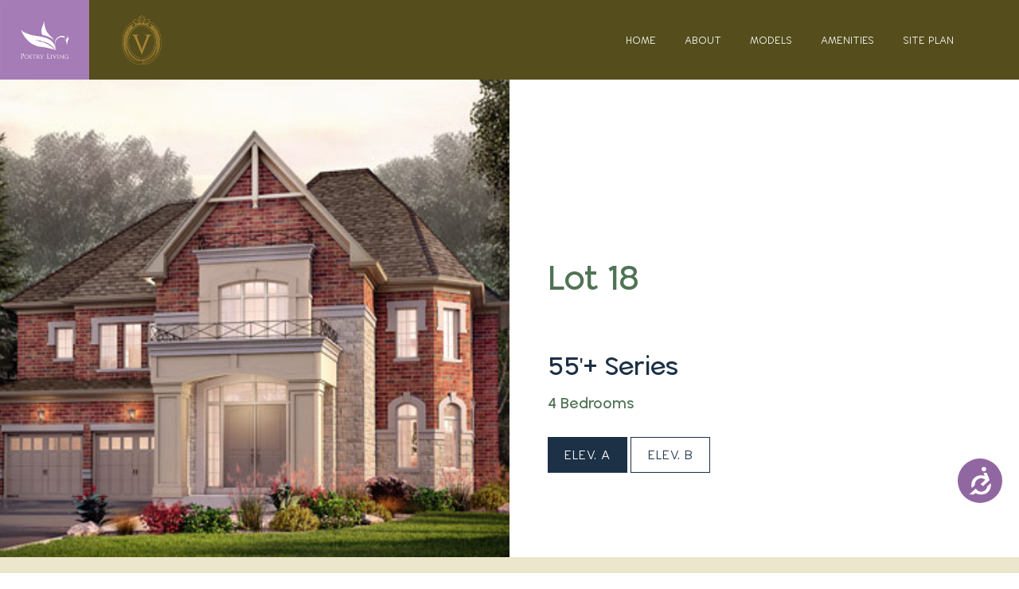

--- FILE ---
content_type: text/html; charset=UTF-8
request_url: https://poetryliving.com/communities/vaughan-ph2/home-model.php?model=lot-18
body_size: 3413
content:


<!DOCTYPE html>
<html lang="en">
	<head>
		<meta charset="UTF-8">
		<title>View in Vaughan 2 | Lot 18</title>
		<meta name="description" content="View the Lot 18 floorplan at View in Vaughan Phase 2.">
		<meta name="viewport" content="width=device-width, initial-scale=1.0">
		<meta http-equiv="X-UA-Compatible" content="IE=edge">
		<link rel="preload" href="https://poetryliving.com/communities/vaughan-ph2/fonts/OpenSans-Regular.woff2" as="font" type="font/woff2" crossorigin="anonymous">
		<link rel="preload" href="https://poetryliving.com/communities/vaughan-ph2/fonts/OpenSans-SemiBold.woff2" as="font" type="font/woff2" crossorigin="anonymous">
        <link rel="preload" href="https://poetryliving.com/communities/vaughan-ph2/fonts/MyriadPro-Regular.woff2" as="font" type="font/woff2" crossorigin="anonymous">
        <link rel="preload" href="https://poetryliving.com/communities/vaughan-ph2/fonts/Wavehaus-28Thin.woff2" as="font" type="font/woff2" crossorigin="anonymous">
		<link rel="preload" href="https://poetryliving.com/communities/vaughan-ph2/fonts/Wavehaus-128Bold.woff2" as="font" type="font/woff2" crossorigin="anonymous">
		<link rel="preload" href="https://poetryliving.com/communities/vaughan-ph2/fonts/Wavehaus-66Book.woff2" as="font" type="font/woff2" crossorigin="anonymous">
		<link rel="preload" href="https://poetryliving.com/communities/vaughan-ph2/fonts/Wavehaus-158ExtraBold.woff2" as="font" type="font/woff2" crossorigin="anonymous">
		<link rel="preload" href="https://poetryliving.com/communities/vaughan-ph2/fonts/Wavehaus-95SemiBold.woff2" as="font" type="font/woff2" crossorigin="anonymous">
		<link rel="preload" href="https://poetryliving.com/communities/vaughan-ph2/fonts/Wavehaus-42Light.woff2" as="font" type="font/woff2" crossorigin="anonymous">
		<link rel="stylesheet" type="text/css" href="https://poetryliving.com/communities/vaughan-ph2/css/styles.css?v=2">
		<link rel="stylesheet" type="text/css" href="https://poetryliving.com/communities/vaughan-ph2/css/index.css">
		<link rel="canonical" href="https://poetryliving.com/communities/vaughan-ph2/home-model.php?model=lot-18">
		<link rel="icon" type="image/x-icon" href="https://poetryliving.com/communities/vaughan-ph2/images/favicon.ico">
		<link rel="apple-touch-icon-precomposed" type="image/x-icon" href="https://poetryliving.com/communities/vaughan-ph2/images/favicon.ico">

        <!-- Google Tag Manager -->
        <script>(function(w,d,s,l,i){w[l]=w[l]||[];w[l].push({'gtm.start':
        new Date().getTime(),event:'gtm.js'});var f=d.getElementsByTagName(s)[0],
        j=d.createElement(s),dl=l!='dataLayer'?'&l='+l:'';j.async=true;j.src=
        'https://www.googletagmanager.com/gtm.js?id='+i+dl;f.parentNode.insertBefore(j,f);
        })(window,document,'script','dataLayer','GTM-ND32NXT');</script>
        <!-- End Google Tag Manager -->
        <!-- Global site tag (gtag.js) - Google Analytics -->
        <script async="" src="https://www.googletagmanager.com/gtag/js?id=UA-124646839-1"></script>
        <script>
        window.dataLayer = window.dataLayer || [];
        function gtag(){dataLayer.push(arguments);}
        gtag('js', new Date());

        gtag('config', 'UA-71579781-1');
        </script>



        <!-- Facebook Pixel Code -->

        <script>

        !function(f,b,e,v,n,t,s)
        {if(f.fbq)return;n=f.fbq=function(){n.callMethod?
        n.callMethod.apply(n,arguments):n.queue.push(arguments)};
        if(!f._fbq)f._fbq=n;n.push=n;n.loaded=!0;n.version='2.0';
        n.queue=[];t=b.createElement(e);t.async=!0;
        t.src=v;s=b.getElementsByTagName(e)[0];
        s.parentNode.insertBefore(t,s)}(window, document,'script',
        'https://connect.facebook.net/en_US/fbevents.js');
        fbq('init', '3013697212058524');
        fbq('track', 'PageView');
        </script>

        <noscript><img height="1" width="1" style="display:none" src="https://www.facebook.com/tr?id=3013697212058524&ev=PageView&noscript=1"/></noscript>

        <!-- End Facebook Pixel Code -->

            <!-- Accessibility Code for "poetryliving.com" -->
        <script>
        window.interdeal = {
            "sitekey": "0ec31280a9d70440a02aae79b09ea009",
            "Position": "Right",
            "Menulang": "EN-CA",
            "domains": {
                "js": "https://cdn.equalweb.com/",
                "acc": "https://access.equalweb.com/"
            },
            "btnStyle": {
                "vPosition": [
                    "80%",
                    null
                ],
                "scale": [
                    "0.7",
                    "0.7"
                ],
                "icon": {
                    "type": 1,
                    "shape": "circle",
                    "outline": false
                },
                "color": {
                    "main": "#9167a1",
                    "second": ""
                }
            }
        };
        (function(doc, head, body){
            var coreCall             = doc.createElement('script');
            coreCall.src             = 'https://cdn.equalweb.com/core/2.1.8/accessibility.js';
            coreCall.defer           = true;
            coreCall.integrity       = 'sha512-tA0/58RaxqQMY+p5wW7LgZM88ckav7DG0iT6VEUqGVyFvH6PcFkmMVuWQgqftDp3BYYHxjeYTAX14Ct7DS/fRQ==';
            coreCall.crossOrigin     = 'anonymous';
            coreCall.setAttribute('data-cfasync', true );
            body? body.appendChild(coreCall) : head.appendChild(coreCall);
        })(document, document.head, document.body);
        </script>
    
    </head>
	<body>

		<nav class="navbar nav-home fixed-top navbar-expand-lg nav-background p-0" id="main-nav">
  <div class="pl-container-fluid d-inline-block d-flex">
    <a class="navbar-brand p-0" href="https://poetryliving.com/">
      <img src="https://poetryliving.com/communities/vaughan-ph2/images/poetry-logo.jpg" class="img-nav-logo" alt="Poetry Living">
    </a>
    <a class="navbar-brand p-0 middle-height" href="https://poetryliving.com/communities/vaughan-ph2">
      <img src="https://poetryliving.com/communities/vaughan-ph2/images/the-view-2-header-logo.png" class="img-nav-logo-2" alt="Poetry Living">
    </a>

    <div class="d-block d-lg-none ml-auto nav-icon-margin" id="nav-icon">
      <span></span>
      <span></span>
      <span></span>
    </div>

    <div id="navbarNavDropdown" class="navbar-collapse collapse">
      <ul class="navbar-nav mr-auto">
        <li></li>
      </ul>
            <ul class="navbar-nav ml-auto">
        <li class="py-1 py-lg-0 px-0 px-xl-2 mx-auto">
          <a class="a-menu-link" href="https://poetryliving.com/communities/vaughan-ph2">Home</a>
        </li>
        <li class="py-1 py-lg-0 px-0 px-xl-2 mx-auto">
          <a class="a-menu-link" href="https://poetryliving.com/communities/vaughan-ph2#about">About</a>
        </li>

        <li class="py-1 py-lg-0 px-0 px-xl-2 mx-auto">
          <a class="a-menu-link" href="https://poetryliving.com/communities/vaughan-ph2/models.php">Models</a>
        </li>

        <li class="py-1 py-lg-0 px-0 px-xl-2 mx-auto">
          <a class="a-menu-link" href="https://poetryliving.com/communities/vaughan-ph2/amenities.php">Amenities</a>
        </li>
        <li class="py-1 py-lg-0 px-0 px-xl-2 mx-auto">
          <a class="a-menu-link" href="https://poetryliving.com/communities/vaughan-ph2/siteplan.php">Site Plan</a>
        </li>
      </ul>
    </div>
  </div>
</nav>
		<main class="container-fluid px-0" id="main">

                <div class="row no-gutters padding-top-home-models">
                                                                    <div class="col-12 col-md-6 div-img-elevation" style="background:url('https://poetryliving.com/communities/vaughan-ph2/images/elevations/View-2-Lot-18ElevA.png'); background-position: center; background-repeat:no-repeat; background-size:cover;">
                                            </div>
                   <div class="col-12 col-md-6">
                        <div class="branch-height-home-model bg-cover" bg-src="https://poetryliving.com/communities/vaughan-ph2/images/branch.png"></div>
                        <div class="pl-5 pt-5 mt-5 mb-3">
                            <h1 class="h1-model-home model-home pb-3">Lot 18</h1>
                            <h2 class="h2-model-home mt-5">55'+ Series</h2>

                                                                                                                                                            

                            <h3 class="h3-model-home mt-3">4 Bedrooms</h3>

                            <div class="div-model-home-elevations pt-4">
                                                                                        <button class=" btn-elev-1 btn-elevations" onclick="changeElevation('elev-a', this);">Elev. A</button>
                                                            <button class=" btn-elev-2 btn-elevations" onclick="changeElevation('elev-b', this);">Elev. B</button>
                                                        </div>
                        </div>
                    </div>
                </div>

                <div class="bg-beige">
                    <div class="container">
                        <div class="row no-gutters py-5">
                            <div class="col-12 col-md-6 text-center text-md-left middle-height">
                                <h4 class="h4-model-home">Floorplans</h4>
                            </div>
                                                    </div>
                        <div class="row no-gutters">
                           <div class="col-12 my-5 pb-4 div-floorplan-img">
                                                                <img src="https://poetryliving.com/communities/vaughan-ph2/images/floorplans/View-2_Floorplan_Lot18.jpg" alt="" class="img-fluid">
                                                            </div>
                        </div>
                    </div>
                </div>







			<footer class="container">
    <div class="row text-center py-4">
        <div class="col-12 col-lg-4 py-2 py-lg-0 middle-height">
            <div class="">
                <a href="https://poetryliving.com/communities/vaughan-ph2"><img class="footer-logo" src="https://poetryliving.com/communities/vaughan-ph2/images/PoetryLogo.png" alt="Poetry Logo"></a>
            </div>
        </div>
        <div class="col-12 col-lg-4 py-2 py-lg-0 middle-height">
            <p class="p-footer mb-0">&copy;2026 Poetry Living | <a class="a-footer" href="https://poetryliving.com/privacy-policy/">Privacy Policy</a></p>
        </div>
        <div class="col-12 col-lg-4 py-2 py-lg-0 middle-height">
            <div class="">
                <a href="https://www.facebook.com/poetrylivinghomes" target="_blank"><img class="footer-social" src="https://poetryliving.com/communities/vaughan-ph2/images/social/facebook.png" alt="Facebook"></a>
                <a href="https://twitter.com/Poetry_Living" target="_blank"><img class="footer-social" src="https://poetryliving.com/communities/vaughan-ph2/images/social/twitter.png" alt="Twitter"></a>
                <a href="https://www.instagram.com/poetrylivinghomes/" target="_blank"><img class="footer-social" src="https://poetryliving.com/communities/vaughan-ph2/images/social/instagram.png" alt="Instagram"></a>
            </div>
        </div>
    </div>
</footer>
		</main>

		<script type="text/javascript" src="https://poetryliving.com/communities/vaughan-ph2/js/jquery.js"></script>
		<script type="text/javascript" src="https://poetryliving.com/communities/vaughan-ph2/js/script.js"></script>

        <script>
            var elevations = JSON.parse('[{"name":"Elev. A","url_title":"elev-a","size":0,"rendering":"View-2-Lot-18ElevA.png"},{"name":"Elev. B","url_title":"elev-b","size":1825,"rendering":"View-2-Lot-18ElevB.png"}]');
            var elevation_location = "https://poetryliving.com/communities/vaughan-ph2/images/elevations/";
            function changeElevation(elev, selectedButton){
                var element = "";
                for(var i = 0; i < elevations.length; i++){
                    if(elevations[i].url_title == elev){
                        element = elevations[i];
                        break;
                    }
                }
                //var element = elevations.find(el => el.url_title == elev);


                if(element !== undefined){
                    //change button colours
                    $(".btn-elevations").removeClass("btn-elev-1").addClass("btn-elev-2");
                    $(selectedButton).addClass("btn-elev-1").removeClass("btn-elev-2");

                    //change size
                    $(".h3-size-field").text(formatNumber(element.size) + " Sq.Ft");

                    //change rendering
                    $(".div-img-elevation").css("background", "url('" + elevation_location + element.rendering + "')");
                    $(".div-img-elevation").css("background-size", "cover");
                    $(".div-img-elevation").css("background-repeat", "no-repeat");
                    $(".div-img-elevation").css("background-position", "center");
                }
            }

            function formatNumber(num) {
                return  num.toString().replace(/(\d)(?=(\d{3})+(?!\d))/g, '$1,')
            }

            var $panzoom = $(".div-floorplan-img").panzoom({
                minScale: 1,
                maxScale: 20,
                easing: "ease-in-out",

            });

            $panzoom.parent().on('mousewheel.focal', function (e) {
                e.preventDefault();
                var delta = e.delta || e.originalEvent.wheelDelta;
                var zoomOut = delta ? delta < 0 : e.originalEvent.deltaY > 0;
                $panzoom.panzoom('zoom', zoomOut, {
                increment: 0.1,
                animate: false,
                focal: e
                });
            });
        </script>
	</body>
<script>'undefined'=== typeof _trfq || (window._trfq = []);'undefined'=== typeof _trfd && (window._trfd=[]),_trfd.push({'tccl.baseHost':'secureserver.net'},{'ap':'cpsh-oh'},{'server':'p3plzcpnl506545'},{'dcenter':'p3'},{'cp_id':'10037098'},{'cp_cl':'8'}) // Monitoring performance to make your website faster. If you want to opt-out, please contact web hosting support.</script><script src='https://img1.wsimg.com/traffic-assets/js/tccl.min.js'></script></html>


--- FILE ---
content_type: text/css
request_url: https://poetryliving.com/communities/vaughan-ph2/css/styles.css?v=2
body_size: 26540
content:
@font-face {
    font-family: 'Wavehaus';
    src: url('../fonts/Wavehaus-28Thin.eot');
    src: url('../fonts/Wavehaus-28Thin.eot?#iefix') format('embedded-opentype'),
        url('../fonts/Wavehaus-28Thin.woff2') format('woff2'),
        url('../fonts/Wavehaus-28Thin.woff') format('woff'),
        url('../fonts/Wavehaus-28Thin.ttf') format('truetype'),
        url('../fonts/Wavehaus-28Thin.svg#Wavehaus-28Thin') format('svg');
    font-weight: 100;
    font-style: normal;
}

@font-face {
    font-family: 'Wavehaus';
    src: url('../fonts/Wavehaus-128Bold.eot');
    src: url('../fonts/Wavehaus-128Bold.eot?#iefix') format('embedded-opentype'),
        url('../fonts/Wavehaus-128Bold.woff2') format('woff2'),
        url('../fonts/Wavehaus-128Bold.woff') format('woff'),
        url('../fonts/Wavehaus-128Bold.ttf') format('truetype'),
        url('../fonts/Wavehaus-128Bold.svg#Wavehaus-128Bold') format('svg');
    font-weight: bold;
    font-style: normal;
}

@font-face {
    font-family: 'Wavehaus';
    src: url('../fonts/Wavehaus-42Light.eot');
    src: url('../fonts/Wavehaus-42Light.eot?#iefix') format('embedded-opentype'),
        url('../fonts/Wavehaus-42Light.woff2') format('woff2'),
        url('../fonts/Wavehaus-42Light.woff') format('woff'),
        url('../fonts/Wavehaus-42Light.ttf') format('truetype'),
        url('../fonts/Wavehaus-42Light.svg#Wavehaus-42Light') format('svg');
    font-weight: 300;
    font-style: normal;
}

@font-face {
    font-family: 'Wavehaus';
    src: url('../fonts/Wavehaus-66Book.eot');
    src: url('../fonts/Wavehaus-66Book.eot?#iefix') format('embedded-opentype'),
        url('../fonts/Wavehaus-66Book.woff2') format('woff2'),
        url('../fonts/Wavehaus-66Book.woff') format('woff'),
        url('../fonts/Wavehaus-66Book.ttf') format('truetype'),
        url('../fonts/Wavehaus-66Book.svg#Wavehaus-66Book') format('svg');
    font-weight: 500;
    font-style: normal;
}

@font-face {
    font-family: 'Wavehaus';
    src: url('../fonts/Wavehaus-158ExtraBold.eot');
    src: url('../fonts/Wavehaus-158ExtraBold.eot?#iefix') format('embedded-opentype'),
        url('../fonts/Wavehaus-158ExtraBold.woff2') format('woff2'),
        url('../fonts/Wavehaus-158ExtraBold.woff') format('woff'),
        url('../fonts/Wavehaus-158ExtraBold.ttf') format('truetype'),
        url('../fonts/Wavehaus-158ExtraBold.svg#Wavehaus-158ExtraBold') format('svg');
    font-weight: 800;
    font-style: normal;
}

@font-face {
    font-family: 'Wavehaus';
    src: url('../fonts/Wavehaus-95SemiBold.eot');
    src: url('../fonts/Wavehaus-95SemiBold.eot?#iefix') format('embedded-opentype'),
        url('../fonts/Wavehaus-95SemiBold.woff2') format('woff2'),
        url('../fonts/Wavehaus-95SemiBold.woff') format('woff'),
        url('../fonts/Wavehaus-95SemiBold.ttf') format('truetype'),
        url('../fonts/Wavehaus-95SemiBold.svg#Wavehaus-95SemiBold') format('svg');
    font-weight: 600;
    font-style: normal;
}

@font-face {
    font-family: 'Myriad Pro';
    src: url('../fonts/MyriadPro-Regular.eot');
    src: url('../fonts/MyriadPro-Regular.eot?#iefix') format('embedded-opentype'),
        url('../fonts/MyriadPro-Regular.woff2') format('woff2'),
        url('../fonts/MyriadPro-Regular.woff') format('woff'),
        url('../fonts/MyriadPro-Regular.ttf') format('truetype'),
        url('../fonts/MyriadPro-Regular.svg#MyriadPro-Regular') format('svg');
    font-weight: normal;
    font-style: normal;
}

@font-face {
	font-family: 'Open Sans';
	src: url('../fonts/OpenSans-Regular.eot');
	src: url('../fonts/OpenSans-Regular.eot?#iefix') format('embedded-opentype'),
		 url('../fonts/OpenSans-Regular.woff2') format('woff2'),
		 url('../fonts/OpenSans-Regular.woff') format('woff'),
		 url('../fonts/OpenSans-Regular.ttf') format('truetype'),
		 url('../fonts/OpenSans-Regular.svg') format('svg');
	font-weight: normal;
	font-style: normal;
}

@font-face {
	font-family: 'Open Sans';
	src: url('../fonts/OpenSans-SemiBold.eot');
	src: url('../fonts/OpenSans-SemiBold.eot?#iefix') format('embedded-opentype'),
		 url('../fonts/OpenSans-SemiBold.woff2') format('woff2'),
		 url('../fonts/OpenSans-SemiBold.woff') format('woff'),
		 url('../fonts/OpenSans-SemiBold.ttf') format('truetype'),
		 url('../fonts/OpenSans-SemiBold.svg') format('svg');
	font-weight: 500;
	font-style: normal;
}



 :root {
	--blue: #007bff;
	--indigo: #6610f2;
	--purple: #6f42c1;
	--pink: #e83e8c;
	--red: #dc3545;
	--orange: #fd7e14;
	--yellow: #ffc107;
	--green: #28a745;
	--teal: #20c997;
	--cyan: #17a2b8;
	--white: #fff;
	--gray: #6c757d;
	--gray-dark: #343a40;
	--primary: #007bff;
	--secondary: #6c757d;
	--success: #28a745;
	--info: #17a2b8;
	--warning: #ffc107;
	--danger: #dc3545;
	--light: #f8f9fa;
	--dark: #343a40;
	--breakpoint-xs: 0;
	--breakpoint-sm: 576px;
	--breakpoint-md: 768px;
	--breakpoint-lg: 992px;
	--breakpoint-xl: 1200px;
	--font-family-sans-serif: -apple-system, BlinkMacSystemFont, "Segoe UI", Roboto, "Helvetica Neue", Arial, "Noto Sans", sans-serif, "Apple Color Emoji", "Segoe UI Emoji", "Segoe UI Symbol", "Noto Color Emoji";
	--font-family-monospace: SFMono-Regular, Menlo, Monaco, Consolas, "Liberation Mono", "Courier New", monospace;
  }

  *,
  *::before,
  *::after {
	box-sizing: border-box;
  }

  html {
	font-family: sans-serif;
	line-height: 1.15;
	-webkit-text-size-adjust: 100%;
	-webkit-tap-highlight-color: rgba(0, 0, 0, 0);
  }

  article, aside, figcaption, figure, footer, header, hgroup, main, nav, section {
	display: block;
  }

  body {
	margin: 0;
	font-family: -apple-system, BlinkMacSystemFont, "Segoe UI", Roboto, "Helvetica Neue", Arial, "Noto Sans", sans-serif, "Apple Color Emoji", "Segoe UI Emoji", "Segoe UI Symbol", "Noto Color Emoji";
	font-size: 1rem;
	font-weight: 400;
	line-height: 1.5;
	color: #212529;
	text-align: left;
	background-color: #fff;
  }

  [tabindex="-1"]:focus:not(:focus-visible) {
	outline: 0 !important;
  }

  hr {
	box-sizing: content-box;
	height: 0;
	overflow: visible;
  }

  h1, h2, h3, h4, h5, h6 {
	margin-top: 0;
	margin-bottom: 0.5rem;
  }

  p {
	margin-top: 0;
	margin-bottom: 1rem;
  }

  abbr[title],
  abbr[data-original-title] {
	text-decoration: underline;
	-webkit-text-decoration: underline dotted;
	text-decoration: underline dotted;
	cursor: help;
	border-bottom: 0;
	-webkit-text-decoration-skip-ink: none;
	text-decoration-skip-ink: none;
  }

  address {
	margin-bottom: 1rem;
	font-style: normal;
	line-height: inherit;
  }

  ol,
  ul,
  dl {
	margin-top: 0;
	margin-bottom: 1rem;
  }

  ol ol,
  ul ul,
  ol ul,
  ul ol {
	margin-bottom: 0;
  }

  dt {
	font-weight: 700;
  }

  dd {
	margin-bottom: .5rem;
	margin-left: 0;
  }

  blockquote {
	margin: 0 0 1rem;
  }

  b,
  strong {
	font-weight: bolder;
  }

  small {
	font-size: 80%;
  }

  sub,
  sup {
	position: relative;
	font-size: 75%;
	line-height: 0;
	vertical-align: baseline;
  }

  sub {
	bottom: -.25em;
  }

  sup {
	top: -.5em;
  }

  a {
	color: #007bff;
	text-decoration: none;
	background-color: transparent;
  }

  a:hover {
	color: #0056b3;
	text-decoration: underline;
  }

  a:not([href]) {
	color: inherit;
	text-decoration: none;
  }

  a:not([href]):hover {
	color: inherit;
	text-decoration: none;
  }

  pre,
  code,
  kbd,
  samp {
	font-family: SFMono-Regular, Menlo, Monaco, Consolas, "Liberation Mono", "Courier New", monospace;
	font-size: 1em;
  }

  pre {
	margin-top: 0;
	margin-bottom: 1rem;
	overflow: auto;
  }

  figure {
	margin: 0 0 1rem;
  }

  img {
	vertical-align: middle;
	border-style: none;
  }

  svg {
	overflow: hidden;
	vertical-align: middle;
  }

  table {
	border-collapse: collapse;
  }

  caption {
	padding-top: 0.75rem;
	padding-bottom: 0.75rem;
	color: #6c757d;
	text-align: left;
	caption-side: bottom;
  }

  th {
	text-align: inherit;
  }

  label {
	display: inline-block;
	margin-bottom: 0.5rem;
  }

  button {
	border-radius: 0;
  }

  button:focus {
	outline: 1px dotted;
	outline: 5px auto -webkit-focus-ring-color;
  }

  input,
  button,
  select,
  optgroup,
  textarea {
	margin: 0;
	font-family: inherit;
	font-size: inherit;
	line-height: inherit;
  }

  button,
  input {
	overflow: visible;
  }

  button,
  select {
	text-transform: none;
  }

  select {
	word-wrap: normal;
  }

  button,
  [type="button"],
  [type="reset"],
  [type="submit"] {
	-webkit-appearance: button;
  }

  button:not(:disabled),
  [type="button"]:not(:disabled),
  [type="reset"]:not(:disabled),
  [type="submit"]:not(:disabled) {
	cursor: pointer;
  }

  button::-moz-focus-inner,
  [type="button"]::-moz-focus-inner,
  [type="reset"]::-moz-focus-inner,
  [type="submit"]::-moz-focus-inner {
	padding: 0;
	border-style: none;
  }

  input[type="radio"],
  input[type="checkbox"] {
	box-sizing: border-box;
	padding: 0;
  }

  input[type="date"],
  input[type="time"],
  input[type="datetime-local"],
  input[type="month"] {
	-webkit-appearance: listbox;
  }

  textarea {
	overflow: auto;
	resize: vertical;
  }

  fieldset {
	min-width: 0;
	padding: 0;
	margin: 0;
	border: 0;
  }

  legend {
	display: block;
	width: 100%;
	max-width: 100%;
	padding: 0;
	margin-bottom: .5rem;
	font-size: 1.5rem;
	line-height: inherit;
	color: inherit;
	white-space: normal;
  }

  progress {
	vertical-align: baseline;
  }

  [type="number"]::-webkit-inner-spin-button,
  [type="number"]::-webkit-outer-spin-button {
	height: auto;
  }

  [type="search"] {
	outline-offset: -2px;
	-webkit-appearance: none;
  }

  [type="search"]::-webkit-search-decoration {
	-webkit-appearance: none;
  }

  ::-webkit-file-upload-button {
	font: inherit;
	-webkit-appearance: button;
  }

  output {
	display: inline-block;
  }

  summary {
	display: list-item;
	cursor: pointer;
  }

  template {
	display: none;
  }

  [hidden] {
	display: none !important;
  }

  h1, h2, h3, h4, h5, h6,
  .h1, .h2, .h3, .h4, .h5, .h6 {
	margin-bottom: 0.5rem;
	font-weight: 500;
	line-height: 1.2;
  }

  h1, .h1 {
	font-size: 2.5rem;
  }

  h2, .h2 {
	font-size: 2rem;
  }

  h3, .h3 {
	font-size: 1.75rem;
  }

  h4, .h4 {
	font-size: 1.5rem;
  }

  h5, .h5 {
	font-size: 1.25rem;
  }

  h6, .h6 {
	font-size: 1rem;
  }

  .lead {
	font-size: 1.25rem;
	font-weight: 300;
  }

  .display-1 {
	font-size: 6rem;
	font-weight: 300;
	line-height: 1.2;
  }

  .display-2 {
	font-size: 5.5rem;
	font-weight: 300;
	line-height: 1.2;
  }

  .display-3 {
	font-size: 4.5rem;
	font-weight: 300;
	line-height: 1.2;
  }

  .display-4 {
	font-size: 3.5rem;
	font-weight: 300;
	line-height: 1.2;
  }

  hr {
	margin-top: 1rem;
	margin-bottom: 1rem;
	border: 0;
	border-top: 1px solid rgba(0, 0, 0, 0.1);
  }

  small,
  .small {
	font-size: 80%;
	font-weight: 400;
  }

  mark,
  .mark {
	padding: 0.2em;
	background-color: #fcf8e3;
  }

  .list-unstyled {
	padding-left: 0;
	list-style: none;
  }

  .list-inline {
	padding-left: 0;
	list-style: none;
  }

  .list-inline-item {
	display: inline-block;
  }

  .list-inline-item:not(:last-child) {
	margin-right: 0.5rem;
  }

  .initialism {
	font-size: 90%;
	text-transform: uppercase;
  }

  .blockquote {
	margin-bottom: 1rem;
	font-size: 1.25rem;
  }

  .blockquote-footer {
	display: block;
	font-size: 80%;
	color: #6c757d;
  }

  .blockquote-footer::before {
	content: "\2014\00A0";
  }

  .img-fluid {
	max-width: 100%;
	height: auto;
  }

  .img-thumbnail {
	padding: 0.25rem;
	background-color: #fff;
	border: 1px solid #dee2e6;
	border-radius: 0.25rem;
	max-width: 100%;
	height: auto;
  }

  .figure {
	display: inline-block;
  }

  .figure-img {
	margin-bottom: 0.5rem;
	line-height: 1;
  }

  .figure-caption {
	font-size: 90%;
	color: #6c757d;
  }

  code {
	font-size: 87.5%;
	color: #e83e8c;
	word-wrap: break-word;
  }

  a > code {
	color: inherit;
  }

  kbd {
	padding: 0.2rem 0.4rem;
	font-size: 87.5%;
	color: #fff;
	background-color: #212529;
	border-radius: 0.2rem;
  }

  kbd kbd {
	padding: 0;
	font-size: 100%;
	font-weight: 700;
  }

  pre {
	display: block;
	font-size: 87.5%;
	color: #212529;
  }

  pre code {
	font-size: inherit;
	color: inherit;
	word-break: normal;
  }

  .pre-scrollable {
	max-height: 340px;
	overflow-y: scroll;
  }

  .container {
	width: 100%;
	padding-right: 15px;
	padding-left: 15px;
	margin-right: auto;
	margin-left: auto;
  }

  @media (min-width: 576px) {
	.container {
	  max-width: 540px;
	}
  }

  @media (min-width: 768px) {
	.container {
	  max-width: 720px;
	}
  }

  @media (min-width: 992px) {
	.container {
	  max-width: 960px;
	}
  }

  @media (min-width: 1200px) {
	.container {
	  max-width: 1140px;
	}
  }

  .container-fluid, .container-sm, .container-md, .container-lg, .container-xl {
	width: 100%;
	padding-right: 15px;
	padding-left: 15px;
	margin-right: auto;
	margin-left: auto;
  }

  @media (min-width: 576px) {
	.container, .container-sm {
	  max-width: 540px;
	}
  }

  @media (min-width: 768px) {
	.container, .container-sm, .container-md {
	  max-width: 720px;
	}
  }

  @media (min-width: 992px) {
	.container, .container-sm, .container-md, .container-lg {
	  max-width: 960px;
	}
  }

  @media (min-width: 1200px) {
	.container, .container-sm, .container-md, .container-lg, .container-xl {
	  max-width: 1140px;
	}
  }

  .row {
	display: -ms-flexbox;
	display: flex;
	-ms-flex-wrap: wrap;
	flex-wrap: wrap;
	margin-right: -15px;
	margin-left: -15px;
  }

  .no-gutters {
	margin-right: 0;
	margin-left: 0;
  }

  .no-gutters > .col,
  .no-gutters > [class*="col-"] {
	padding-right: 0;
	padding-left: 0;
  }

  .col-1, .col-2, .col-3, .col-4, .col-5, .col-6, .col-7, .col-8, .col-9, .col-10, .col-11, .col-12, .col,
  .col-auto, .col-sm-1, .col-sm-2, .col-sm-3, .col-sm-4, .col-sm-5, .col-sm-6, .col-sm-7, .col-sm-8, .col-sm-9, .col-sm-10, .col-sm-11, .col-sm-12, .col-sm,
  .col-sm-auto, .col-md-1, .col-md-2, .col-md-3, .col-md-4, .col-md-5, .col-md-6, .col-md-7, .col-md-8, .col-md-9, .col-md-10, .col-md-11, .col-md-12, .col-md,
  .col-md-auto, .col-lg-1, .col-lg-2, .col-lg-3, .col-lg-4, .col-lg-5, .col-lg-6, .col-lg-7, .col-lg-8, .col-lg-9, .col-lg-10, .col-lg-11, .col-lg-12, .col-lg,
  .col-lg-auto, .col-xl-1, .col-xl-2, .col-xl-3, .col-xl-4, .col-xl-5, .col-xl-6, .col-xl-7, .col-xl-8, .col-xl-9, .col-xl-10, .col-xl-11, .col-xl-12, .col-xl,
  .col-xl-auto {
	position: relative;
	width: 100%;
	padding-right: 15px;
	padding-left: 15px;
  }

  .col {
	-ms-flex-preferred-size: 0;
	flex-basis: 0;
	-ms-flex-positive: 1;
	flex-grow: 1;
	max-width: 100%;
  }

  .row-cols-1 > * {
	-ms-flex: 0 0 100%;
	flex: 0 0 100%;
	max-width: 100%;
  }

  .row-cols-2 > * {
	-ms-flex: 0 0 50%;
	flex: 0 0 50%;
	max-width: 50%;
  }

  .row-cols-3 > * {
	-ms-flex: 0 0 33.333333%;
	flex: 0 0 33.333333%;
	max-width: 33.333333%;
  }

  .row-cols-4 > * {
	-ms-flex: 0 0 25%;
	flex: 0 0 25%;
	max-width: 25%;
  }

  .row-cols-5 > * {
	-ms-flex: 0 0 20%;
	flex: 0 0 20%;
	max-width: 20%;
  }

  .row-cols-6 > * {
	-ms-flex: 0 0 16.666667%;
	flex: 0 0 16.666667%;
	max-width: 16.666667%;
  }

  .col-auto {
	-ms-flex: 0 0 auto;
	flex: 0 0 auto;
	width: auto;
	max-width: 100%;
  }

  .col-1 {
	-ms-flex: 0 0 8.333333%;
	flex: 0 0 8.333333%;
	max-width: 8.333333%;
  }

  .col-2 {
	-ms-flex: 0 0 16.666667%;
	flex: 0 0 16.666667%;
	max-width: 16.666667%;
  }

  .col-3 {
	-ms-flex: 0 0 25%;
	flex: 0 0 25%;
	max-width: 25%;
  }

  .col-4 {
	-ms-flex: 0 0 33.333333%;
	flex: 0 0 33.333333%;
	max-width: 33.333333%;
  }

  .col-5 {
	-ms-flex: 0 0 41.666667%;
	flex: 0 0 41.666667%;
	max-width: 41.666667%;
  }

  .col-6 {
	-ms-flex: 0 0 50%;
	flex: 0 0 50%;
	max-width: 50%;
  }

  .col-7 {
	-ms-flex: 0 0 58.333333%;
	flex: 0 0 58.333333%;
	max-width: 58.333333%;
  }

  .col-8 {
	-ms-flex: 0 0 66.666667%;
	flex: 0 0 66.666667%;
	max-width: 66.666667%;
  }

  .col-9 {
	-ms-flex: 0 0 75%;
	flex: 0 0 75%;
	max-width: 75%;
  }

  .col-10 {
	-ms-flex: 0 0 83.333333%;
	flex: 0 0 83.333333%;
	max-width: 83.333333%;
  }

  .col-11 {
	-ms-flex: 0 0 91.666667%;
	flex: 0 0 91.666667%;
	max-width: 91.666667%;
  }

  .col-12 {
	-ms-flex: 0 0 100%;
	flex: 0 0 100%;
	max-width: 100%;
  }

  .order-first {
	-ms-flex-order: -1;
	order: -1;
  }

  .order-last {
	-ms-flex-order: 13;
	order: 13;
  }

  .order-0 {
	-ms-flex-order: 0;
	order: 0;
  }

  .order-1 {
	-ms-flex-order: 1;
	order: 1;
  }

  .order-2 {
	-ms-flex-order: 2;
	order: 2;
  }

  .order-3 {
	-ms-flex-order: 3;
	order: 3;
  }

  .order-4 {
	-ms-flex-order: 4;
	order: 4;
  }

  .order-5 {
	-ms-flex-order: 5;
	order: 5;
  }

  .order-6 {
	-ms-flex-order: 6;
	order: 6;
  }

  .order-7 {
	-ms-flex-order: 7;
	order: 7;
  }

  .order-8 {
	-ms-flex-order: 8;
	order: 8;
  }

  .order-9 {
	-ms-flex-order: 9;
	order: 9;
  }

  .order-10 {
	-ms-flex-order: 10;
	order: 10;
  }

  .order-11 {
	-ms-flex-order: 11;
	order: 11;
  }

  .order-12 {
	-ms-flex-order: 12;
	order: 12;
  }

  .offset-1 {
	margin-left: 8.333333%;
  }

  .offset-2 {
	margin-left: 16.666667%;
  }

  .offset-3 {
	margin-left: 25%;
  }

  .offset-4 {
	margin-left: 33.333333%;
  }

  .offset-5 {
	margin-left: 41.666667%;
  }

  .offset-6 {
	margin-left: 50%;
  }

  .offset-7 {
	margin-left: 58.333333%;
  }

  .offset-8 {
	margin-left: 66.666667%;
  }

  .offset-9 {
	margin-left: 75%;
  }

  .offset-10 {
	margin-left: 83.333333%;
  }

  .offset-11 {
	margin-left: 91.666667%;
  }

  @media (min-width: 576px) {
	.col-sm {
	  -ms-flex-preferred-size: 0;
	  flex-basis: 0;
	  -ms-flex-positive: 1;
	  flex-grow: 1;
	  max-width: 100%;
	}
	.row-cols-sm-1 > * {
	  -ms-flex: 0 0 100%;
	  flex: 0 0 100%;
	  max-width: 100%;
	}
	.row-cols-sm-2 > * {
	  -ms-flex: 0 0 50%;
	  flex: 0 0 50%;
	  max-width: 50%;
	}
	.row-cols-sm-3 > * {
	  -ms-flex: 0 0 33.333333%;
	  flex: 0 0 33.333333%;
	  max-width: 33.333333%;
	}
	.row-cols-sm-4 > * {
	  -ms-flex: 0 0 25%;
	  flex: 0 0 25%;
	  max-width: 25%;
	}
	.row-cols-sm-5 > * {
	  -ms-flex: 0 0 20%;
	  flex: 0 0 20%;
	  max-width: 20%;
	}
	.row-cols-sm-6 > * {
	  -ms-flex: 0 0 16.666667%;
	  flex: 0 0 16.666667%;
	  max-width: 16.666667%;
	}
	.col-sm-auto {
	  -ms-flex: 0 0 auto;
	  flex: 0 0 auto;
	  width: auto;
	  max-width: 100%;
	}
	.col-sm-1 {
	  -ms-flex: 0 0 8.333333%;
	  flex: 0 0 8.333333%;
	  max-width: 8.333333%;
	}
	.col-sm-2 {
	  -ms-flex: 0 0 16.666667%;
	  flex: 0 0 16.666667%;
	  max-width: 16.666667%;
	}
	.col-sm-3 {
	  -ms-flex: 0 0 25%;
	  flex: 0 0 25%;
	  max-width: 25%;
	}
	.col-sm-4 {
	  -ms-flex: 0 0 33.333333%;
	  flex: 0 0 33.333333%;
	  max-width: 33.333333%;
	}
	.col-sm-5 {
	  -ms-flex: 0 0 41.666667%;
	  flex: 0 0 41.666667%;
	  max-width: 41.666667%;
	}
	.col-sm-6 {
	  -ms-flex: 0 0 50%;
	  flex: 0 0 50%;
	  max-width: 50%;
	}
	.col-sm-7 {
	  -ms-flex: 0 0 58.333333%;
	  flex: 0 0 58.333333%;
	  max-width: 58.333333%;
	}
	.col-sm-8 {
	  -ms-flex: 0 0 66.666667%;
	  flex: 0 0 66.666667%;
	  max-width: 66.666667%;
	}
	.col-sm-9 {
	  -ms-flex: 0 0 75%;
	  flex: 0 0 75%;
	  max-width: 75%;
	}
	.col-sm-10 {
	  -ms-flex: 0 0 83.333333%;
	  flex: 0 0 83.333333%;
	  max-width: 83.333333%;
	}
	.col-sm-11 {
	  -ms-flex: 0 0 91.666667%;
	  flex: 0 0 91.666667%;
	  max-width: 91.666667%;
	}
	.col-sm-12 {
	  -ms-flex: 0 0 100%;
	  flex: 0 0 100%;
	  max-width: 100%;
	}
	.order-sm-first {
	  -ms-flex-order: -1;
	  order: -1;
	}
	.order-sm-last {
	  -ms-flex-order: 13;
	  order: 13;
	}
	.order-sm-0 {
	  -ms-flex-order: 0;
	  order: 0;
	}
	.order-sm-1 {
	  -ms-flex-order: 1;
	  order: 1;
	}
	.order-sm-2 {
	  -ms-flex-order: 2;
	  order: 2;
	}
	.order-sm-3 {
	  -ms-flex-order: 3;
	  order: 3;
	}
	.order-sm-4 {
	  -ms-flex-order: 4;
	  order: 4;
	}
	.order-sm-5 {
	  -ms-flex-order: 5;
	  order: 5;
	}
	.order-sm-6 {
	  -ms-flex-order: 6;
	  order: 6;
	}
	.order-sm-7 {
	  -ms-flex-order: 7;
	  order: 7;
	}
	.order-sm-8 {
	  -ms-flex-order: 8;
	  order: 8;
	}
	.order-sm-9 {
	  -ms-flex-order: 9;
	  order: 9;
	}
	.order-sm-10 {
	  -ms-flex-order: 10;
	  order: 10;
	}
	.order-sm-11 {
	  -ms-flex-order: 11;
	  order: 11;
	}
	.order-sm-12 {
	  -ms-flex-order: 12;
	  order: 12;
	}
	.offset-sm-0 {
	  margin-left: 0;
	}
	.offset-sm-1 {
	  margin-left: 8.333333%;
	}
	.offset-sm-2 {
	  margin-left: 16.666667%;
	}
	.offset-sm-3 {
	  margin-left: 25%;
	}
	.offset-sm-4 {
	  margin-left: 33.333333%;
	}
	.offset-sm-5 {
	  margin-left: 41.666667%;
	}
	.offset-sm-6 {
	  margin-left: 50%;
	}
	.offset-sm-7 {
	  margin-left: 58.333333%;
	}
	.offset-sm-8 {
	  margin-left: 66.666667%;
	}
	.offset-sm-9 {
	  margin-left: 75%;
	}
	.offset-sm-10 {
	  margin-left: 83.333333%;
	}
	.offset-sm-11 {
	  margin-left: 91.666667%;
	}
  }

  @media (min-width: 768px) {
	.col-md {
	  -ms-flex-preferred-size: 0;
	  flex-basis: 0;
	  -ms-flex-positive: 1;
	  flex-grow: 1;
	  max-width: 100%;
	}
	.row-cols-md-1 > * {
	  -ms-flex: 0 0 100%;
	  flex: 0 0 100%;
	  max-width: 100%;
	}
	.row-cols-md-2 > * {
	  -ms-flex: 0 0 50%;
	  flex: 0 0 50%;
	  max-width: 50%;
	}
	.row-cols-md-3 > * {
	  -ms-flex: 0 0 33.333333%;
	  flex: 0 0 33.333333%;
	  max-width: 33.333333%;
	}
	.row-cols-md-4 > * {
	  -ms-flex: 0 0 25%;
	  flex: 0 0 25%;
	  max-width: 25%;
	}
	.row-cols-md-5 > * {
	  -ms-flex: 0 0 20%;
	  flex: 0 0 20%;
	  max-width: 20%;
	}
	.row-cols-md-6 > * {
	  -ms-flex: 0 0 16.666667%;
	  flex: 0 0 16.666667%;
	  max-width: 16.666667%;
	}
	.col-md-auto {
	  -ms-flex: 0 0 auto;
	  flex: 0 0 auto;
	  width: auto;
	  max-width: 100%;
	}
	.col-md-1 {
	  -ms-flex: 0 0 8.333333%;
	  flex: 0 0 8.333333%;
	  max-width: 8.333333%;
	}
	.col-md-2 {
	  -ms-flex: 0 0 16.666667%;
	  flex: 0 0 16.666667%;
	  max-width: 16.666667%;
	}
	.col-md-3 {
	  -ms-flex: 0 0 25%;
	  flex: 0 0 25%;
	  max-width: 25%;
	}
	.col-md-4 {
	  -ms-flex: 0 0 33.333333%;
	  flex: 0 0 33.333333%;
	  max-width: 33.333333%;
	}
	.col-md-5 {
	  -ms-flex: 0 0 41.666667%;
	  flex: 0 0 41.666667%;
	  max-width: 41.666667%;
	}
	.col-md-6 {
	  -ms-flex: 0 0 50%;
	  flex: 0 0 50%;
	  max-width: 50%;
	}
	.col-md-7 {
	  -ms-flex: 0 0 58.333333%;
	  flex: 0 0 58.333333%;
	  max-width: 58.333333%;
	}
	.col-md-8 {
	  -ms-flex: 0 0 66.666667%;
	  flex: 0 0 66.666667%;
	  max-width: 66.666667%;
	}
	.col-md-9 {
	  -ms-flex: 0 0 75%;
	  flex: 0 0 75%;
	  max-width: 75%;
	}
	.col-md-10 {
	  -ms-flex: 0 0 83.333333%;
	  flex: 0 0 83.333333%;
	  max-width: 83.333333%;
	}
	.col-md-11 {
	  -ms-flex: 0 0 91.666667%;
	  flex: 0 0 91.666667%;
	  max-width: 91.666667%;
	}
	.col-md-12 {
	  -ms-flex: 0 0 100%;
	  flex: 0 0 100%;
	  max-width: 100%;
	}
	.order-md-first {
	  -ms-flex-order: -1;
	  order: -1;
	}
	.order-md-last {
	  -ms-flex-order: 13;
	  order: 13;
	}
	.order-md-0 {
	  -ms-flex-order: 0;
	  order: 0;
	}
	.order-md-1 {
	  -ms-flex-order: 1;
	  order: 1;
	}
	.order-md-2 {
	  -ms-flex-order: 2;
	  order: 2;
	}
	.order-md-3 {
	  -ms-flex-order: 3;
	  order: 3;
	}
	.order-md-4 {
	  -ms-flex-order: 4;
	  order: 4;
	}
	.order-md-5 {
	  -ms-flex-order: 5;
	  order: 5;
	}
	.order-md-6 {
	  -ms-flex-order: 6;
	  order: 6;
	}
	.order-md-7 {
	  -ms-flex-order: 7;
	  order: 7;
	}
	.order-md-8 {
	  -ms-flex-order: 8;
	  order: 8;
	}
	.order-md-9 {
	  -ms-flex-order: 9;
	  order: 9;
	}
	.order-md-10 {
	  -ms-flex-order: 10;
	  order: 10;
	}
	.order-md-11 {
	  -ms-flex-order: 11;
	  order: 11;
	}
	.order-md-12 {
	  -ms-flex-order: 12;
	  order: 12;
	}
	.offset-md-0 {
	  margin-left: 0;
	}
	.offset-md-1 {
	  margin-left: 8.333333%;
	}
	.offset-md-2 {
	  margin-left: 16.666667%;
	}
	.offset-md-3 {
	  margin-left: 25%;
	}
	.offset-md-4 {
	  margin-left: 33.333333%;
	}
	.offset-md-5 {
	  margin-left: 41.666667%;
	}
	.offset-md-6 {
	  margin-left: 50%;
	}
	.offset-md-7 {
	  margin-left: 58.333333%;
	}
	.offset-md-8 {
	  margin-left: 66.666667%;
	}
	.offset-md-9 {
	  margin-left: 75%;
	}
	.offset-md-10 {
	  margin-left: 83.333333%;
	}
	.offset-md-11 {
	  margin-left: 91.666667%;
	}
  }

  @media (min-width: 992px) {
	.col-lg {
	  -ms-flex-preferred-size: 0;
	  flex-basis: 0;
	  -ms-flex-positive: 1;
	  flex-grow: 1;
	  max-width: 100%;
	}
	.row-cols-lg-1 > * {
	  -ms-flex: 0 0 100%;
	  flex: 0 0 100%;
	  max-width: 100%;
	}
	.row-cols-lg-2 > * {
	  -ms-flex: 0 0 50%;
	  flex: 0 0 50%;
	  max-width: 50%;
	}
	.row-cols-lg-3 > * {
	  -ms-flex: 0 0 33.333333%;
	  flex: 0 0 33.333333%;
	  max-width: 33.333333%;
	}
	.row-cols-lg-4 > * {
	  -ms-flex: 0 0 25%;
	  flex: 0 0 25%;
	  max-width: 25%;
	}
	.row-cols-lg-5 > * {
	  -ms-flex: 0 0 20%;
	  flex: 0 0 20%;
	  max-width: 20%;
	}
	.row-cols-lg-6 > * {
	  -ms-flex: 0 0 16.666667%;
	  flex: 0 0 16.666667%;
	  max-width: 16.666667%;
	}
	.col-lg-auto {
	  -ms-flex: 0 0 auto;
	  flex: 0 0 auto;
	  width: auto;
	  max-width: 100%;
	}
	.col-lg-1 {
	  -ms-flex: 0 0 8.333333%;
	  flex: 0 0 8.333333%;
	  max-width: 8.333333%;
	}
	.col-lg-2 {
	  -ms-flex: 0 0 16.666667%;
	  flex: 0 0 16.666667%;
	  max-width: 16.666667%;
	}
	.col-lg-3 {
	  -ms-flex: 0 0 25%;
	  flex: 0 0 25%;
	  max-width: 25%;
	}
	.col-lg-4 {
	  -ms-flex: 0 0 33.333333%;
	  flex: 0 0 33.333333%;
	  max-width: 33.333333%;
	}
	.col-lg-5 {
	  -ms-flex: 0 0 41.666667%;
	  flex: 0 0 41.666667%;
	  max-width: 41.666667%;
	}
	.col-lg-6 {
	  -ms-flex: 0 0 50%;
	  flex: 0 0 50%;
	  max-width: 50%;
	}
	.col-lg-7 {
	  -ms-flex: 0 0 58.333333%;
	  flex: 0 0 58.333333%;
	  max-width: 58.333333%;
	}
	.col-lg-8 {
	  -ms-flex: 0 0 66.666667%;
	  flex: 0 0 66.666667%;
	  max-width: 66.666667%;
	}
	.col-lg-9 {
	  -ms-flex: 0 0 75%;
	  flex: 0 0 75%;
	  max-width: 75%;
	}
	.col-lg-10 {
	  -ms-flex: 0 0 83.333333%;
	  flex: 0 0 83.333333%;
	  max-width: 83.333333%;
	}
	.col-lg-11 {
	  -ms-flex: 0 0 91.666667%;
	  flex: 0 0 91.666667%;
	  max-width: 91.666667%;
	}
	.col-lg-12 {
	  -ms-flex: 0 0 100%;
	  flex: 0 0 100%;
	  max-width: 100%;
	}
	.order-lg-first {
	  -ms-flex-order: -1;
	  order: -1;
	}
	.order-lg-last {
	  -ms-flex-order: 13;
	  order: 13;
	}
	.order-lg-0 {
	  -ms-flex-order: 0;
	  order: 0;
	}
	.order-lg-1 {
	  -ms-flex-order: 1;
	  order: 1;
	}
	.order-lg-2 {
	  -ms-flex-order: 2;
	  order: 2;
	}
	.order-lg-3 {
	  -ms-flex-order: 3;
	  order: 3;
	}
	.order-lg-4 {
	  -ms-flex-order: 4;
	  order: 4;
	}
	.order-lg-5 {
	  -ms-flex-order: 5;
	  order: 5;
	}
	.order-lg-6 {
	  -ms-flex-order: 6;
	  order: 6;
	}
	.order-lg-7 {
	  -ms-flex-order: 7;
	  order: 7;
	}
	.order-lg-8 {
	  -ms-flex-order: 8;
	  order: 8;
	}
	.order-lg-9 {
	  -ms-flex-order: 9;
	  order: 9;
	}
	.order-lg-10 {
	  -ms-flex-order: 10;
	  order: 10;
	}
	.order-lg-11 {
	  -ms-flex-order: 11;
	  order: 11;
	}
	.order-lg-12 {
	  -ms-flex-order: 12;
	  order: 12;
	}
	.offset-lg-0 {
	  margin-left: 0;
	}
	.offset-lg-1 {
	  margin-left: 8.333333%;
	}
	.offset-lg-2 {
	  margin-left: 16.666667%;
	}
	.offset-lg-3 {
	  margin-left: 25%;
	}
	.offset-lg-4 {
	  margin-left: 33.333333%;
	}
	.offset-lg-5 {
	  margin-left: 41.666667%;
	}
	.offset-lg-6 {
	  margin-left: 50%;
	}
	.offset-lg-7 {
	  margin-left: 58.333333%;
	}
	.offset-lg-8 {
	  margin-left: 66.666667%;
	}
	.offset-lg-9 {
	  margin-left: 75%;
	}
	.offset-lg-10 {
	  margin-left: 83.333333%;
	}
	.offset-lg-11 {
	  margin-left: 91.666667%;
	}
  }

  @media (min-width: 1200px) {
	.col-xl {
	  -ms-flex-preferred-size: 0;
	  flex-basis: 0;
	  -ms-flex-positive: 1;
	  flex-grow: 1;
	  max-width: 100%;
	}
	.row-cols-xl-1 > * {
	  -ms-flex: 0 0 100%;
	  flex: 0 0 100%;
	  max-width: 100%;
	}
	.row-cols-xl-2 > * {
	  -ms-flex: 0 0 50%;
	  flex: 0 0 50%;
	  max-width: 50%;
	}
	.row-cols-xl-3 > * {
	  -ms-flex: 0 0 33.333333%;
	  flex: 0 0 33.333333%;
	  max-width: 33.333333%;
	}
	.row-cols-xl-4 > * {
	  -ms-flex: 0 0 25%;
	  flex: 0 0 25%;
	  max-width: 25%;
	}
	.row-cols-xl-5 > * {
	  -ms-flex: 0 0 20%;
	  flex: 0 0 20%;
	  max-width: 20%;
	}
	.row-cols-xl-6 > * {
	  -ms-flex: 0 0 16.666667%;
	  flex: 0 0 16.666667%;
	  max-width: 16.666667%;
	}
	.col-xl-auto {
	  -ms-flex: 0 0 auto;
	  flex: 0 0 auto;
	  width: auto;
	  max-width: 100%;
	}
	.col-xl-1 {
	  -ms-flex: 0 0 8.333333%;
	  flex: 0 0 8.333333%;
	  max-width: 8.333333%;
	}
	.col-xl-2 {
	  -ms-flex: 0 0 16.666667%;
	  flex: 0 0 16.666667%;
	  max-width: 16.666667%;
	}
	.col-xl-3 {
	  -ms-flex: 0 0 25%;
	  flex: 0 0 25%;
	  max-width: 25%;
	}
	.col-xl-4 {
	  -ms-flex: 0 0 33.333333%;
	  flex: 0 0 33.333333%;
	  max-width: 33.333333%;
	}
	.col-xl-5 {
	  -ms-flex: 0 0 41.666667%;
	  flex: 0 0 41.666667%;
	  max-width: 41.666667%;
	}
	.col-xl-6 {
	  -ms-flex: 0 0 50%;
	  flex: 0 0 50%;
	  max-width: 50%;
	}
	.col-xl-7 {
	  -ms-flex: 0 0 58.333333%;
	  flex: 0 0 58.333333%;
	  max-width: 58.333333%;
	}
	.col-xl-8 {
	  -ms-flex: 0 0 66.666667%;
	  flex: 0 0 66.666667%;
	  max-width: 66.666667%;
	}
	.col-xl-9 {
	  -ms-flex: 0 0 75%;
	  flex: 0 0 75%;
	  max-width: 75%;
	}
	.col-xl-10 {
	  -ms-flex: 0 0 83.333333%;
	  flex: 0 0 83.333333%;
	  max-width: 83.333333%;
	}
	.col-xl-11 {
	  -ms-flex: 0 0 91.666667%;
	  flex: 0 0 91.666667%;
	  max-width: 91.666667%;
	}
	.col-xl-12 {
	  -ms-flex: 0 0 100%;
	  flex: 0 0 100%;
	  max-width: 100%;
	}
	.order-xl-first {
	  -ms-flex-order: -1;
	  order: -1;
	}
	.order-xl-last {
	  -ms-flex-order: 13;
	  order: 13;
	}
	.order-xl-0 {
	  -ms-flex-order: 0;
	  order: 0;
	}
	.order-xl-1 {
	  -ms-flex-order: 1;
	  order: 1;
	}
	.order-xl-2 {
	  -ms-flex-order: 2;
	  order: 2;
	}
	.order-xl-3 {
	  -ms-flex-order: 3;
	  order: 3;
	}
	.order-xl-4 {
	  -ms-flex-order: 4;
	  order: 4;
	}
	.order-xl-5 {
	  -ms-flex-order: 5;
	  order: 5;
	}
	.order-xl-6 {
	  -ms-flex-order: 6;
	  order: 6;
	}
	.order-xl-7 {
	  -ms-flex-order: 7;
	  order: 7;
	}
	.order-xl-8 {
	  -ms-flex-order: 8;
	  order: 8;
	}
	.order-xl-9 {
	  -ms-flex-order: 9;
	  order: 9;
	}
	.order-xl-10 {
	  -ms-flex-order: 10;
	  order: 10;
	}
	.order-xl-11 {
	  -ms-flex-order: 11;
	  order: 11;
	}
	.order-xl-12 {
	  -ms-flex-order: 12;
	  order: 12;
	}
	.offset-xl-0 {
	  margin-left: 0;
	}
	.offset-xl-1 {
	  margin-left: 8.333333%;
	}
	.offset-xl-2 {
	  margin-left: 16.666667%;
	}
	.offset-xl-3 {
	  margin-left: 25%;
	}
	.offset-xl-4 {
	  margin-left: 33.333333%;
	}
	.offset-xl-5 {
	  margin-left: 41.666667%;
	}
	.offset-xl-6 {
	  margin-left: 50%;
	}
	.offset-xl-7 {
	  margin-left: 58.333333%;
	}
	.offset-xl-8 {
	  margin-left: 66.666667%;
	}
	.offset-xl-9 {
	  margin-left: 75%;
	}
	.offset-xl-10 {
	  margin-left: 83.333333%;
	}
	.offset-xl-11 {
	  margin-left: 91.666667%;
	}
  }

  .table {
	width: 100%;
	margin-bottom: 1rem;
	color: #212529;
  }

  .table th,
  .table td {
	padding: 0.75rem;
	vertical-align: top;
	border-top: 1px solid #dee2e6;
  }

  .table thead th {
	vertical-align: bottom;
	border-bottom: 2px solid #dee2e6;
  }

  .table tbody + tbody {
	border-top: 2px solid #dee2e6;
  }

  .table-sm th,
  .table-sm td {
	padding: 0.3rem;
  }

  .table-bordered {
	border: 1px solid #dee2e6;
  }

  .table-bordered th,
  .table-bordered td {
	border: 1px solid #dee2e6;
  }

  .table-bordered thead th,
  .table-bordered thead td {
	border-bottom-width: 2px;
  }

  .table-borderless th,
  .table-borderless td,
  .table-borderless thead th,
  .table-borderless tbody + tbody {
	border: 0;
  }

  .table-striped tbody tr:nth-of-type(odd) {
	background-color: rgba(0, 0, 0, 0.05);
  }

  .table-hover tbody tr:hover {
	color: #212529;
	background-color: rgba(0, 0, 0, 0.075);
  }

  .table-primary,
  .table-primary > th,
  .table-primary > td {
	background-color: #b8daff;
  }

  .table-primary th,
  .table-primary td,
  .table-primary thead th,
  .table-primary tbody + tbody {
	border-color: #7abaff;
  }

  .table-hover .table-primary:hover {
	background-color: #9fcdff;
  }

  .table-hover .table-primary:hover > td,
  .table-hover .table-primary:hover > th {
	background-color: #9fcdff;
  }

  .table-secondary,
  .table-secondary > th,
  .table-secondary > td {
	background-color: #d6d8db;
  }

  .table-secondary th,
  .table-secondary td,
  .table-secondary thead th,
  .table-secondary tbody + tbody {
	border-color: #b3b7bb;
  }

  .table-hover .table-secondary:hover {
	background-color: #c8cbcf;
  }

  .table-hover .table-secondary:hover > td,
  .table-hover .table-secondary:hover > th {
	background-color: #c8cbcf;
  }

  .table-success,
  .table-success > th,
  .table-success > td {
	background-color: #c3e6cb;
  }

  .table-success th,
  .table-success td,
  .table-success thead th,
  .table-success tbody + tbody {
	border-color: #8fd19e;
  }

  .table-hover .table-success:hover {
	background-color: #b1dfbb;
  }

  .table-hover .table-success:hover > td,
  .table-hover .table-success:hover > th {
	background-color: #b1dfbb;
  }

  .table-info,
  .table-info > th,
  .table-info > td {
	background-color: #bee5eb;
  }

  .table-info th,
  .table-info td,
  .table-info thead th,
  .table-info tbody + tbody {
	border-color: #86cfda;
  }

  .table-hover .table-info:hover {
	background-color: #abdde5;
  }

  .table-hover .table-info:hover > td,
  .table-hover .table-info:hover > th {
	background-color: #abdde5;
  }

  .table-warning,
  .table-warning > th,
  .table-warning > td {
	background-color: #ffeeba;
  }

  .table-warning th,
  .table-warning td,
  .table-warning thead th,
  .table-warning tbody + tbody {
	border-color: #ffdf7e;
  }

  .table-hover .table-warning:hover {
	background-color: #ffe8a1;
  }

  .table-hover .table-warning:hover > td,
  .table-hover .table-warning:hover > th {
	background-color: #ffe8a1;
  }

  .table-danger,
  .table-danger > th,
  .table-danger > td {
	background-color: #f5c6cb;
  }

  .table-danger th,
  .table-danger td,
  .table-danger thead th,
  .table-danger tbody + tbody {
	border-color: #ed969e;
  }

  .table-hover .table-danger:hover {
	background-color: #f1b0b7;
  }

  .table-hover .table-danger:hover > td,
  .table-hover .table-danger:hover > th {
	background-color: #f1b0b7;
  }

  .table-light,
  .table-light > th,
  .table-light > td {
	background-color: #fdfdfe;
  }

  .table-light th,
  .table-light td,
  .table-light thead th,
  .table-light tbody + tbody {
	border-color: #fbfcfc;
  }

  .table-hover .table-light:hover {
	background-color: #ececf6;
  }

  .table-hover .table-light:hover > td,
  .table-hover .table-light:hover > th {
	background-color: #ececf6;
  }

  .table-dark,
  .table-dark > th,
  .table-dark > td {
	background-color: #c6c8ca;
  }

  .table-dark th,
  .table-dark td,
  .table-dark thead th,
  .table-dark tbody + tbody {
	border-color: #95999c;
  }

  .table-hover .table-dark:hover {
	background-color: #b9bbbe;
  }

  .table-hover .table-dark:hover > td,
  .table-hover .table-dark:hover > th {
	background-color: #b9bbbe;
  }

  .table-active,
  .table-active > th,
  .table-active > td {
	background-color: rgba(0, 0, 0, 0.075);
  }

  .table-hover .table-active:hover {
	background-color: rgba(0, 0, 0, 0.075);
  }

  .table-hover .table-active:hover > td,
  .table-hover .table-active:hover > th {
	background-color: rgba(0, 0, 0, 0.075);
  }

  .table .thead-dark th {
	color: #fff;
	background-color: #343a40;
	border-color: #454d55;
  }

  .table .thead-light th {
	color: #495057;
	background-color: #e9ecef;
	border-color: #dee2e6;
  }

  .table-dark {
	color: #fff;
	background-color: #343a40;
  }

  .table-dark th,
  .table-dark td,
  .table-dark thead th {
	border-color: #454d55;
  }

  .table-dark.table-bordered {
	border: 0;
  }

  .table-dark.table-striped tbody tr:nth-of-type(odd) {
	background-color: rgba(255, 255, 255, 0.05);
  }

  .table-dark.table-hover tbody tr:hover {
	color: #fff;
	background-color: rgba(255, 255, 255, 0.075);
  }

  @media (max-width: 575.98px) {
	.table-responsive-sm {
	  display: block;
	  width: 100%;
	  overflow-x: auto;
	  -webkit-overflow-scrolling: touch;
	}
	.table-responsive-sm > .table-bordered {
	  border: 0;
	}
  }

  @media (max-width: 767.98px) {
	.table-responsive-md {
	  display: block;
	  width: 100%;
	  overflow-x: auto;
	  -webkit-overflow-scrolling: touch;
	}
	.table-responsive-md > .table-bordered {
	  border: 0;
	}
  }

  @media (max-width: 991.98px) {
	.table-responsive-lg {
	  display: block;
	  width: 100%;
	  overflow-x: auto;
	  -webkit-overflow-scrolling: touch;
	}
	.table-responsive-lg > .table-bordered {
	  border: 0;
	}
  }

  @media (max-width: 1199.98px) {
	.table-responsive-xl {
	  display: block;
	  width: 100%;
	  overflow-x: auto;
	  -webkit-overflow-scrolling: touch;
	}
	.table-responsive-xl > .table-bordered {
	  border: 0;
	}
  }

  .table-responsive {
	display: block;
	width: 100%;
	overflow-x: auto;
	-webkit-overflow-scrolling: touch;
  }

  .table-responsive > .table-bordered {
	border: 0;
  }

  .form-control {
	display: block;
	width: 100%;
	height: calc(1.5em + 0.75rem + 2px);
	padding: 0.375rem 0.75rem;
	font-size: 1rem;
	font-weight: 400;
	line-height: 1.5;
	color: #495057;
	background-color: #fff;
	background-clip: padding-box;
	border: 1px solid #ced4da;
	border-radius: 0.25rem;
	transition: border-color 0.15s ease-in-out, box-shadow 0.15s ease-in-out;
  }

  @media (prefers-reduced-motion: reduce) {
	.form-control {
	  transition: none;
	}
  }

  .form-control::-ms-expand {
	background-color: transparent;
	border: 0;
  }

  .form-control:-moz-focusring {
	color: transparent;
	text-shadow: 0 0 0 #495057;
  }

  .form-control:focus {
	color: #495057;
	background-color: #fff;
	border-color: #80bdff;
	outline: 0;
	box-shadow: 0 0 0 0.2rem rgba(0, 123, 255, 0.25);
  }

  .form-control::-webkit-input-placeholder {
	color: #6c757d;
	opacity: 1;
  }

  .form-control::-moz-placeholder {
	color: #6c757d;
	opacity: 1;
  }

  .form-control:-ms-input-placeholder {
	color: #6c757d;
	opacity: 1;
  }

  .form-control::-ms-input-placeholder {
	color: #6c757d;
	opacity: 1;
  }

  .form-control::placeholder {
	color: #6c757d;
	opacity: 1;
  }

  .form-control:disabled, .form-control[readonly] {
	background-color: #e9ecef;
	opacity: 1;
  }

  select.form-control:focus::-ms-value {
	color: #495057;
	background-color: #fff;
  }

  .form-control-file,
  .form-control-range {
	display: block;
	width: 100%;
  }

  .col-form-label {
	padding-top: calc(0.375rem + 1px);
	padding-bottom: calc(0.375rem + 1px);
	margin-bottom: 0;
	font-size: inherit;
	line-height: 1.5;
  }

  .col-form-label-lg {
	padding-top: calc(0.5rem + 1px);
	padding-bottom: calc(0.5rem + 1px);
	font-size: 1.25rem;
	line-height: 1.5;
  }

  .col-form-label-sm {
	padding-top: calc(0.25rem + 1px);
	padding-bottom: calc(0.25rem + 1px);
	font-size: 0.875rem;
	line-height: 1.5;
  }

  .form-control-plaintext {
	display: block;
	width: 100%;
	padding: 0.375rem 0;
	margin-bottom: 0;
	font-size: 1rem;
	line-height: 1.5;
	color: #212529;
	background-color: transparent;
	border: solid transparent;
	border-width: 1px 0;
  }

  .form-control-plaintext.form-control-sm, .form-control-plaintext.form-control-lg {
	padding-right: 0;
	padding-left: 0;
  }

  .form-control-sm {
	height: calc(1.5em + 0.5rem + 2px);
	padding: 0.25rem 0.5rem;
	font-size: 0.875rem;
	line-height: 1.5;
	border-radius: 0.2rem;
  }

  .form-control-lg {
	height: calc(1.5em + 1rem + 2px);
	padding: 0.5rem 1rem;
	font-size: 1.25rem;
	line-height: 1.5;
	border-radius: 0.3rem;
  }

  select.form-control[size], select.form-control[multiple] {
	height: auto;
  }

  textarea.form-control {
	height: auto;
  }

  .form-group {
	margin-bottom: 1rem;
  }

  .form-text {
	display: block;
	margin-top: 0.25rem;
  }

  .form-row {
	display: -ms-flexbox;
	display: flex;
	-ms-flex-wrap: wrap;
	flex-wrap: wrap;
	margin-right: -5px;
	margin-left: -5px;
  }

  .form-row > .col,
  .form-row > [class*="col-"] {
	padding-right: 5px;
	padding-left: 5px;
  }

  .form-check {
	position: relative;
	display: block;
	padding-left: 1.25rem;
  }

  .form-check-input {
	position: absolute;
	margin-top: 0.3rem;
	margin-left: -1.25rem;
  }

  .form-check-input[disabled] ~ .form-check-label,
  .form-check-input:disabled ~ .form-check-label {
	color: #6c757d;
  }

  .form-check-label {
	margin-bottom: 0;
  }

  .form-check-inline {
	display: -ms-inline-flexbox;
	display: inline-flex;
	-ms-flex-align: center;
	align-items: center;
	padding-left: 0;
	margin-right: 0.75rem;
  }

  .form-check-inline .form-check-input {
	position: static;
	margin-top: 0;
	margin-right: 0.3125rem;
	margin-left: 0;
  }

  .valid-feedback {
	display: none;
	width: 100%;
	margin-top: 0.25rem;
	font-size: 80%;
	color: #28a745;
  }

  .valid-tooltip {
	position: absolute;
	top: 100%;
	z-index: 5;
	display: none;
	max-width: 100%;
	padding: 0.25rem 0.5rem;
	margin-top: .1rem;
	font-size: 0.875rem;
	line-height: 1.5;
	color: #fff;
	background-color: rgba(40, 167, 69, 0.9);
	border-radius: 0.25rem;
  }

  .was-validated :valid ~ .valid-feedback,
  .was-validated :valid ~ .valid-tooltip,
  .is-valid ~ .valid-feedback,
  .is-valid ~ .valid-tooltip {
	display: block;
  }

  .was-validated .form-control:valid, .form-control.is-valid {
	border-color: #28a745;
	padding-right: calc(1.5em + 0.75rem);
	background-image: url("data:image/svg+xml,%3csvg xmlns='http://www.w3.org/2000/svg' width='8' height='8' viewBox='0 0 8 8'%3e%3cpath fill='%2328a745' d='M2.3 6.73L.6 4.53c-.4-1.04.46-1.4 1.1-.8l1.1 1.4 3.4-3.8c.6-.63 1.6-.27 1.2.7l-4 4.6c-.43.5-.8.4-1.1.1z'/%3e%3c/svg%3e");
	background-repeat: no-repeat;
	background-position: right calc(0.375em + 0.1875rem) center;
	background-size: calc(0.75em + 0.375rem) calc(0.75em + 0.375rem);
  }

  .was-validated .form-control:valid:focus, .form-control.is-valid:focus {
	border-color: #28a745;
	box-shadow: 0 0 0 0.2rem rgba(40, 167, 69, 0.25);
  }

  .was-validated textarea.form-control:valid, textarea.form-control.is-valid {
	padding-right: calc(1.5em + 0.75rem);
	background-position: top calc(0.375em + 0.1875rem) right calc(0.375em + 0.1875rem);
  }

  .was-validated .custom-select:valid, .custom-select.is-valid {
	border-color: #28a745;
	padding-right: calc(0.75em + 2.3125rem);
	background: url("data:image/svg+xml,%3csvg xmlns='http://www.w3.org/2000/svg' width='4' height='5' viewBox='0 0 4 5'%3e%3cpath fill='%23343a40' d='M2 0L0 2h4zm0 5L0 3h4z'/%3e%3c/svg%3e") no-repeat right 0.75rem center/8px 10px, url("data:image/svg+xml,%3csvg xmlns='http://www.w3.org/2000/svg' width='8' height='8' viewBox='0 0 8 8'%3e%3cpath fill='%2328a745' d='M2.3 6.73L.6 4.53c-.4-1.04.46-1.4 1.1-.8l1.1 1.4 3.4-3.8c.6-.63 1.6-.27 1.2.7l-4 4.6c-.43.5-.8.4-1.1.1z'/%3e%3c/svg%3e") #fff no-repeat center right 1.75rem/calc(0.75em + 0.375rem) calc(0.75em + 0.375rem);
  }

  .was-validated .custom-select:valid:focus, .custom-select.is-valid:focus {
	border-color: #28a745;
	box-shadow: 0 0 0 0.2rem rgba(40, 167, 69, 0.25);
  }

  .was-validated .form-check-input:valid ~ .form-check-label, .form-check-input.is-valid ~ .form-check-label {
	color: #28a745;
  }

  .was-validated .form-check-input:valid ~ .valid-feedback,
  .was-validated .form-check-input:valid ~ .valid-tooltip, .form-check-input.is-valid ~ .valid-feedback,
  .form-check-input.is-valid ~ .valid-tooltip {
	display: block;
  }

  .was-validated .custom-control-input:valid ~ .custom-control-label, .custom-control-input.is-valid ~ .custom-control-label {
	color: #28a745;
  }

  .was-validated .custom-control-input:valid ~ .custom-control-label::before, .custom-control-input.is-valid ~ .custom-control-label::before {
	border-color: #28a745;
  }

  .was-validated .custom-control-input:valid:checked ~ .custom-control-label::before, .custom-control-input.is-valid:checked ~ .custom-control-label::before {
	border-color: #34ce57;
	background-color: #34ce57;
  }

  .was-validated .custom-control-input:valid:focus ~ .custom-control-label::before, .custom-control-input.is-valid:focus ~ .custom-control-label::before {
	box-shadow: 0 0 0 0.2rem rgba(40, 167, 69, 0.25);
  }

  .was-validated .custom-control-input:valid:focus:not(:checked) ~ .custom-control-label::before, .custom-control-input.is-valid:focus:not(:checked) ~ .custom-control-label::before {
	border-color: #28a745;
  }

  .was-validated .custom-file-input:valid ~ .custom-file-label, .custom-file-input.is-valid ~ .custom-file-label {
	border-color: #28a745;
  }

  .was-validated .custom-file-input:valid:focus ~ .custom-file-label, .custom-file-input.is-valid:focus ~ .custom-file-label {
	border-color: #28a745;
	box-shadow: 0 0 0 0.2rem rgba(40, 167, 69, 0.25);
  }

  .invalid-feedback {
	display: none;
	width: 100%;
	margin-top: 0.25rem;
	font-size: 80%;
	color: #dc3545;
  }

  .invalid-tooltip {
	position: absolute;
	top: 100%;
	z-index: 5;
	display: none;
	max-width: 100%;
	padding: 0.25rem 0.5rem;
	margin-top: .1rem;
	font-size: 0.875rem;
	line-height: 1.5;
	color: #fff;
	background-color: rgba(220, 53, 69, 0.9);
	border-radius: 0.25rem;
  }

  .was-validated :invalid ~ .invalid-feedback,
  .was-validated :invalid ~ .invalid-tooltip,
  .is-invalid ~ .invalid-feedback,
  .is-invalid ~ .invalid-tooltip {
	display: block;
  }

  .was-validated .form-control:invalid, .form-control.is-invalid {
	border-color: #dc3545;
	padding-right: calc(1.5em + 0.75rem);
	background-image: url("data:image/svg+xml,%3csvg xmlns='http://www.w3.org/2000/svg' width='12' height='12' fill='none' stroke='%23dc3545' viewBox='0 0 12 12'%3e%3ccircle cx='6' cy='6' r='4.5'/%3e%3cpath stroke-linejoin='round' d='M5.8 3.6h.4L6 6.5z'/%3e%3ccircle cx='6' cy='8.2' r='.6' fill='%23dc3545' stroke='none'/%3e%3c/svg%3e");
	background-repeat: no-repeat;
	background-position: right calc(0.375em + 0.1875rem) center;
	background-size: calc(0.75em + 0.375rem) calc(0.75em + 0.375rem);
  }

  .was-validated .form-control:invalid:focus, .form-control.is-invalid:focus {
	border-color: #dc3545;
	box-shadow: 0 0 0 0.2rem rgba(220, 53, 69, 0.25);
  }

  .was-validated textarea.form-control:invalid, textarea.form-control.is-invalid {
	padding-right: calc(1.5em + 0.75rem);
	background-position: top calc(0.375em + 0.1875rem) right calc(0.375em + 0.1875rem);
  }

  .was-validated .custom-select:invalid, .custom-select.is-invalid {
	border-color: #dc3545;
	padding-right: calc(0.75em + 2.3125rem);
	background: url("data:image/svg+xml,%3csvg xmlns='http://www.w3.org/2000/svg' width='4' height='5' viewBox='0 0 4 5'%3e%3cpath fill='%23343a40' d='M2 0L0 2h4zm0 5L0 3h4z'/%3e%3c/svg%3e") no-repeat right 0.75rem center/8px 10px, url("data:image/svg+xml,%3csvg xmlns='http://www.w3.org/2000/svg' width='12' height='12' fill='none' stroke='%23dc3545' viewBox='0 0 12 12'%3e%3ccircle cx='6' cy='6' r='4.5'/%3e%3cpath stroke-linejoin='round' d='M5.8 3.6h.4L6 6.5z'/%3e%3ccircle cx='6' cy='8.2' r='.6' fill='%23dc3545' stroke='none'/%3e%3c/svg%3e") #fff no-repeat center right 1.75rem/calc(0.75em + 0.375rem) calc(0.75em + 0.375rem);
  }

  .was-validated .custom-select:invalid:focus, .custom-select.is-invalid:focus {
	border-color: #dc3545;
	box-shadow: 0 0 0 0.2rem rgba(220, 53, 69, 0.25);
  }

  .was-validated .form-check-input:invalid ~ .form-check-label, .form-check-input.is-invalid ~ .form-check-label {
	color: #dc3545;
  }

  .was-validated .form-check-input:invalid ~ .invalid-feedback,
  .was-validated .form-check-input:invalid ~ .invalid-tooltip, .form-check-input.is-invalid ~ .invalid-feedback,
  .form-check-input.is-invalid ~ .invalid-tooltip {
	display: block;
  }

  .was-validated .custom-control-input:invalid ~ .custom-control-label, .custom-control-input.is-invalid ~ .custom-control-label {
	color: #dc3545;
  }

  .was-validated .custom-control-input:invalid ~ .custom-control-label::before, .custom-control-input.is-invalid ~ .custom-control-label::before {
	border-color: #dc3545;
  }

  .was-validated .custom-control-input:invalid:checked ~ .custom-control-label::before, .custom-control-input.is-invalid:checked ~ .custom-control-label::before {
	border-color: #e4606d;
	background-color: #e4606d;
  }

  .was-validated .custom-control-input:invalid:focus ~ .custom-control-label::before, .custom-control-input.is-invalid:focus ~ .custom-control-label::before {
	box-shadow: 0 0 0 0.2rem rgba(220, 53, 69, 0.25);
  }

  .was-validated .custom-control-input:invalid:focus:not(:checked) ~ .custom-control-label::before, .custom-control-input.is-invalid:focus:not(:checked) ~ .custom-control-label::before {
	border-color: #dc3545;
  }

  .was-validated .custom-file-input:invalid ~ .custom-file-label, .custom-file-input.is-invalid ~ .custom-file-label {
	border-color: #dc3545;
  }

  .was-validated .custom-file-input:invalid:focus ~ .custom-file-label, .custom-file-input.is-invalid:focus ~ .custom-file-label {
	border-color: #dc3545;
	box-shadow: 0 0 0 0.2rem rgba(220, 53, 69, 0.25);
  }

  .form-inline {
	display: -ms-flexbox;
	display: flex;
	-ms-flex-flow: row wrap;
	flex-flow: row wrap;
	-ms-flex-align: center;
	align-items: center;
  }

  .form-inline .form-check {
	width: 100%;
  }

  @media (min-width: 576px) {
	.form-inline label {
	  display: -ms-flexbox;
	  display: flex;
	  -ms-flex-align: center;
	  align-items: center;
	  -ms-flex-pack: center;
	  justify-content: center;
	  margin-bottom: 0;
	}
	.form-inline .form-group {
	  display: -ms-flexbox;
	  display: flex;
	  -ms-flex: 0 0 auto;
	  flex: 0 0 auto;
	  -ms-flex-flow: row wrap;
	  flex-flow: row wrap;
	  -ms-flex-align: center;
	  align-items: center;
	  margin-bottom: 0;
	}
	.form-inline .form-control {
	  display: inline-block;
	  width: auto;
	  vertical-align: middle;
	}
	.form-inline .form-control-plaintext {
	  display: inline-block;
	}
	.form-inline .input-group,
	.form-inline .custom-select {
	  width: auto;
	}
	.form-inline .form-check {
	  display: -ms-flexbox;
	  display: flex;
	  -ms-flex-align: center;
	  align-items: center;
	  -ms-flex-pack: center;
	  justify-content: center;
	  width: auto;
	  padding-left: 0;
	}
	.form-inline .form-check-input {
	  position: relative;
	  -ms-flex-negative: 0;
	  flex-shrink: 0;
	  margin-top: 0;
	  margin-right: 0.25rem;
	  margin-left: 0;
	}
	.form-inline .custom-control {
	  -ms-flex-align: center;
	  align-items: center;
	  -ms-flex-pack: center;
	  justify-content: center;
	}
	.form-inline .custom-control-label {
	  margin-bottom: 0;
	}
  }

  .btn {
	display: inline-block;
	font-weight: 400;
	color: #212529;
	text-align: center;
	vertical-align: middle;
	cursor: pointer;
	-webkit-user-select: none;
	-moz-user-select: none;
	-ms-user-select: none;
	user-select: none;
	background-color: transparent;
	border: 1px solid transparent;
	padding: 0.375rem 0.75rem;
	font-size: 1rem;
	line-height: 1.5;
	border-radius: 0.25rem;
	transition: color 0.15s ease-in-out, background-color 0.15s ease-in-out, border-color 0.15s ease-in-out, box-shadow 0.15s ease-in-out;
  }

  @media (prefers-reduced-motion: reduce) {
	.btn {
	  transition: none;
	}
  }

  .btn:hover {
	color: #212529;
	text-decoration: none;
  }

  .btn:focus, .btn.focus {
	outline: 0;
	box-shadow: 0 0 0 0.2rem rgba(0, 123, 255, 0.25);
  }

  .btn.disabled, .btn:disabled {
	opacity: 0.65;
  }

  a.btn.disabled,
  fieldset:disabled a.btn {
	pointer-events: none;
  }

  .btn-primary {
	color: #fff;
    background-color: transparent;
    border: 1px solid #fff;
	padding: 12px 40px;
    transition: 0.3s;
  }

  .btn-primary:hover {
	color: #3f3e40;
	background-color: #fff;
	border-color: #fff;
	transition: 0.3s;
  }

  .btn-primary:focus, .btn-primary.focus {
	color: #fff;
	background-color: #0069d9;
	border-color: #0062cc;
	box-shadow: 0 0 0 0.2rem rgba(38, 143, 255, 0.5);
  }

  .btn-primary.disabled, .btn-primary:disabled {
	color: #fff;
	background-color: #007bff;
	border-color: #007bff;
  }

  .btn-primary:not(:disabled):not(.disabled):active, .btn-primary:not(:disabled):not(.disabled).active,
  .show > .btn-primary.dropdown-toggle {
	color: #fff;
	background-color: #0062cc;
	border-color: #005cbf;
  }

  .btn-primary:not(:disabled):not(.disabled):active:focus, .btn-primary:not(:disabled):not(.disabled).active:focus,
  .show > .btn-primary.dropdown-toggle:focus {
	box-shadow: 0 0 0 0.2rem rgba(38, 143, 255, 0.5);
  }

  .btn-secondary {
	color: #fff;
	background-color: #6c757d;
	border-color: #6c757d;
  }

  .btn-secondary:hover {
	color: #fff;
	background-color: #5a6268;
	border-color: #545b62;
  }

  .btn-secondary:focus, .btn-secondary.focus {
	color: #fff;
	background-color: #5a6268;
	border-color: #545b62;
	box-shadow: 0 0 0 0.2rem rgba(130, 138, 145, 0.5);
  }

  .btn-secondary.disabled, .btn-secondary:disabled {
	color: #fff;
	background-color: #6c757d;
	border-color: #6c757d;
  }

  .btn-secondary:not(:disabled):not(.disabled):active, .btn-secondary:not(:disabled):not(.disabled).active,
  .show > .btn-secondary.dropdown-toggle {
	color: #fff;
	background-color: #545b62;
	border-color: #4e555b;
  }

  .btn-secondary:not(:disabled):not(.disabled):active:focus, .btn-secondary:not(:disabled):not(.disabled).active:focus,
  .show > .btn-secondary.dropdown-toggle:focus {
	box-shadow: 0 0 0 0.2rem rgba(130, 138, 145, 0.5);
  }

  .btn-success {
	color: #fff;
	background-color: #28a745;
	border-color: #28a745;
  }

  .btn-success:hover {
	color: #fff;
	background-color: #218838;
	border-color: #1e7e34;
  }

  .btn-success:focus, .btn-success.focus {
	color: #fff;
	background-color: #218838;
	border-color: #1e7e34;
	box-shadow: 0 0 0 0.2rem rgba(72, 180, 97, 0.5);
  }

  .btn-success.disabled, .btn-success:disabled {
	color: #fff;
	background-color: #28a745;
	border-color: #28a745;
  }

  .btn-success:not(:disabled):not(.disabled):active, .btn-success:not(:disabled):not(.disabled).active,
  .show > .btn-success.dropdown-toggle {
	color: #fff;
	background-color: #1e7e34;
	border-color: #1c7430;
  }

  .btn-success:not(:disabled):not(.disabled):active:focus, .btn-success:not(:disabled):not(.disabled).active:focus,
  .show > .btn-success.dropdown-toggle:focus {
	box-shadow: 0 0 0 0.2rem rgba(72, 180, 97, 0.5);
  }

  .btn-info {
	color: #fff;
	background-color: #17a2b8;
	border-color: #17a2b8;
  }

  .btn-info:hover {
	color: #fff;
	background-color: #138496;
	border-color: #117a8b;
  }

  .btn-info:focus, .btn-info.focus {
	color: #fff;
	background-color: #138496;
	border-color: #117a8b;
	box-shadow: 0 0 0 0.2rem rgba(58, 176, 195, 0.5);
  }

  .btn-info.disabled, .btn-info:disabled {
	color: #fff;
	background-color: #17a2b8;
	border-color: #17a2b8;
  }

  .btn-info:not(:disabled):not(.disabled):active, .btn-info:not(:disabled):not(.disabled).active,
  .show > .btn-info.dropdown-toggle {
	color: #fff;
	background-color: #117a8b;
	border-color: #10707f;
  }

  .btn-info:not(:disabled):not(.disabled):active:focus, .btn-info:not(:disabled):not(.disabled).active:focus,
  .show > .btn-info.dropdown-toggle:focus {
	box-shadow: 0 0 0 0.2rem rgba(58, 176, 195, 0.5);
  }

  .btn-warning {
	color: #212529;
	background-color: #ffc107;
	border-color: #ffc107;
  }

  .btn-warning:hover {
	color: #212529;
	background-color: #e0a800;
	border-color: #d39e00;
  }

  .btn-warning:focus, .btn-warning.focus {
	color: #212529;
	background-color: #e0a800;
	border-color: #d39e00;
	box-shadow: 0 0 0 0.2rem rgba(222, 170, 12, 0.5);
  }

  .btn-warning.disabled, .btn-warning:disabled {
	color: #212529;
	background-color: #ffc107;
	border-color: #ffc107;
  }

  .btn-warning:not(:disabled):not(.disabled):active, .btn-warning:not(:disabled):not(.disabled).active,
  .show > .btn-warning.dropdown-toggle {
	color: #212529;
	background-color: #d39e00;
	border-color: #c69500;
  }

  .btn-warning:not(:disabled):not(.disabled):active:focus, .btn-warning:not(:disabled):not(.disabled).active:focus,
  .show > .btn-warning.dropdown-toggle:focus {
	box-shadow: 0 0 0 0.2rem rgba(222, 170, 12, 0.5);
  }

  .btn-danger {
	color: #fff;
	background-color: #dc3545;
	border-color: #dc3545;
  }

  .btn-danger:hover {
	color: #fff;
	background-color: #c82333;
	border-color: #bd2130;
  }

  .btn-danger:focus, .btn-danger.focus {
	color: #fff;
	background-color: #c82333;
	border-color: #bd2130;
	box-shadow: 0 0 0 0.2rem rgba(225, 83, 97, 0.5);
  }

  .btn-danger.disabled, .btn-danger:disabled {
	color: #fff;
	background-color: #dc3545;
	border-color: #dc3545;
  }

  .btn-danger:not(:disabled):not(.disabled):active, .btn-danger:not(:disabled):not(.disabled).active,
  .show > .btn-danger.dropdown-toggle {
	color: #fff;
	background-color: #bd2130;
	border-color: #b21f2d;
  }

  .btn-danger:not(:disabled):not(.disabled):active:focus, .btn-danger:not(:disabled):not(.disabled).active:focus,
  .show > .btn-danger.dropdown-toggle:focus {
	box-shadow: 0 0 0 0.2rem rgba(225, 83, 97, 0.5);
  }

  .btn-light {
	color: #212529;
	background-color: #f8f9fa;
	border-color: #f8f9fa;
  }

  .btn-light:hover {
	color: #212529;
	background-color: #e2e6ea;
	border-color: #dae0e5;
  }

  .btn-light:focus, .btn-light.focus {
	color: #212529;
	background-color: #e2e6ea;
	border-color: #dae0e5;
	box-shadow: 0 0 0 0.2rem rgba(216, 217, 219, 0.5);
  }

  .btn-light.disabled, .btn-light:disabled {
	color: #212529;
	background-color: #f8f9fa;
	border-color: #f8f9fa;
  }

  .btn-light:not(:disabled):not(.disabled):active, .btn-light:not(:disabled):not(.disabled).active,
  .show > .btn-light.dropdown-toggle {
	color: #212529;
	background-color: #dae0e5;
	border-color: #d3d9df;
  }

  .btn-light:not(:disabled):not(.disabled):active:focus, .btn-light:not(:disabled):not(.disabled).active:focus,
  .show > .btn-light.dropdown-toggle:focus {
	box-shadow: 0 0 0 0.2rem rgba(216, 217, 219, 0.5);
  }

  .btn-dark {
	color: #fff;
	background-color: #343a40;
	border-color: #343a40;
  }

  .btn-dark:hover {
	color: #fff;
	background-color: #23272b;
	border-color: #1d2124;
  }

  .btn-dark:focus, .btn-dark.focus {
	color: #fff;
	background-color: #23272b;
	border-color: #1d2124;
	box-shadow: 0 0 0 0.2rem rgba(82, 88, 93, 0.5);
  }

  .btn-dark.disabled, .btn-dark:disabled {
	color: #fff;
	background-color: #343a40;
	border-color: #343a40;
  }

  .btn-dark:not(:disabled):not(.disabled):active, .btn-dark:not(:disabled):not(.disabled).active,
  .show > .btn-dark.dropdown-toggle {
	color: #fff;
	background-color: #1d2124;
	border-color: #171a1d;
  }

  .btn-dark:not(:disabled):not(.disabled):active:focus, .btn-dark:not(:disabled):not(.disabled).active:focus,
  .show > .btn-dark.dropdown-toggle:focus {
	box-shadow: 0 0 0 0.2rem rgba(82, 88, 93, 0.5);
  }

  .btn-outline-primary {
	color: #007bff;
	border-color: #007bff;
  }

  .btn-outline-primary:hover {
	color: #fff;
	background-color: #007bff;
	border-color: #007bff;
  }

  .btn-outline-primary:focus, .btn-outline-primary.focus {
	box-shadow: 0 0 0 0.2rem rgba(0, 123, 255, 0.5);
  }

  .btn-outline-primary.disabled, .btn-outline-primary:disabled {
	color: #007bff;
	background-color: transparent;
  }

  .btn-outline-primary:not(:disabled):not(.disabled):active, .btn-outline-primary:not(:disabled):not(.disabled).active,
  .show > .btn-outline-primary.dropdown-toggle {
	color: #fff;
	background-color: #007bff;
	border-color: #007bff;
  }

  .btn-outline-primary:not(:disabled):not(.disabled):active:focus, .btn-outline-primary:not(:disabled):not(.disabled).active:focus,
  .show > .btn-outline-primary.dropdown-toggle:focus {
	box-shadow: 0 0 0 0.2rem rgba(0, 123, 255, 0.5);
  }

  .btn-outline-secondary {
	color: #6c757d;
	border-color: #6c757d;
  }

  .btn-outline-secondary:hover {
	color: #fff;
	background-color: #6c757d;
	border-color: #6c757d;
  }

  .btn-outline-secondary:focus, .btn-outline-secondary.focus {
	box-shadow: 0 0 0 0.2rem rgba(108, 117, 125, 0.5);
  }

  .btn-outline-secondary.disabled, .btn-outline-secondary:disabled {
	color: #6c757d;
	background-color: transparent;
  }

  .btn-outline-secondary:not(:disabled):not(.disabled):active, .btn-outline-secondary:not(:disabled):not(.disabled).active,
  .show > .btn-outline-secondary.dropdown-toggle {
	color: #fff;
	background-color: #6c757d;
	border-color: #6c757d;
  }

  .btn-outline-secondary:not(:disabled):not(.disabled):active:focus, .btn-outline-secondary:not(:disabled):not(.disabled).active:focus,
  .show > .btn-outline-secondary.dropdown-toggle:focus {
	box-shadow: 0 0 0 0.2rem rgba(108, 117, 125, 0.5);
  }

  .btn-outline-success {
	color: #28a745;
	border-color: #28a745;
  }

  .btn-outline-success:hover {
	color: #fff;
	background-color: #28a745;
	border-color: #28a745;
  }

  .btn-outline-success:focus, .btn-outline-success.focus {
	box-shadow: 0 0 0 0.2rem rgba(40, 167, 69, 0.5);
  }

  .btn-outline-success.disabled, .btn-outline-success:disabled {
	color: #28a745;
	background-color: transparent;
  }

  .btn-outline-success:not(:disabled):not(.disabled):active, .btn-outline-success:not(:disabled):not(.disabled).active,
  .show > .btn-outline-success.dropdown-toggle {
	color: #fff;
	background-color: #28a745;
	border-color: #28a745;
  }

  .btn-outline-success:not(:disabled):not(.disabled):active:focus, .btn-outline-success:not(:disabled):not(.disabled).active:focus,
  .show > .btn-outline-success.dropdown-toggle:focus {
	box-shadow: 0 0 0 0.2rem rgba(40, 167, 69, 0.5);
  }

  .btn-outline-info {
	color: #17a2b8;
	border-color: #17a2b8;
  }

  .btn-outline-info:hover {
	color: #fff;
	background-color: #17a2b8;
	border-color: #17a2b8;
  }

  .btn-outline-info:focus, .btn-outline-info.focus {
	box-shadow: 0 0 0 0.2rem rgba(23, 162, 184, 0.5);
  }

  .btn-outline-info.disabled, .btn-outline-info:disabled {
	color: #17a2b8;
	background-color: transparent;
  }

  .btn-outline-info:not(:disabled):not(.disabled):active, .btn-outline-info:not(:disabled):not(.disabled).active,
  .show > .btn-outline-info.dropdown-toggle {
	color: #fff;
	background-color: #17a2b8;
	border-color: #17a2b8;
  }

  .btn-outline-info:not(:disabled):not(.disabled):active:focus, .btn-outline-info:not(:disabled):not(.disabled).active:focus,
  .show > .btn-outline-info.dropdown-toggle:focus {
	box-shadow: 0 0 0 0.2rem rgba(23, 162, 184, 0.5);
  }

  .btn-outline-warning {
	color: #ffc107;
	border-color: #ffc107;
  }

  .btn-outline-warning:hover {
	color: #212529;
	background-color: #ffc107;
	border-color: #ffc107;
  }

  .btn-outline-warning:focus, .btn-outline-warning.focus {
	box-shadow: 0 0 0 0.2rem rgba(255, 193, 7, 0.5);
  }

  .btn-outline-warning.disabled, .btn-outline-warning:disabled {
	color: #ffc107;
	background-color: transparent;
  }

  .btn-outline-warning:not(:disabled):not(.disabled):active, .btn-outline-warning:not(:disabled):not(.disabled).active,
  .show > .btn-outline-warning.dropdown-toggle {
	color: #212529;
	background-color: #ffc107;
	border-color: #ffc107;
  }

  .btn-outline-warning:not(:disabled):not(.disabled):active:focus, .btn-outline-warning:not(:disabled):not(.disabled).active:focus,
  .show > .btn-outline-warning.dropdown-toggle:focus {
	box-shadow: 0 0 0 0.2rem rgba(255, 193, 7, 0.5);
  }

  .btn-outline-danger {
	color: #dc3545;
	border-color: #dc3545;
  }

  .btn-outline-danger:hover {
	color: #fff;
	background-color: #dc3545;
	border-color: #dc3545;
  }

  .btn-outline-danger:focus, .btn-outline-danger.focus {
	box-shadow: 0 0 0 0.2rem rgba(220, 53, 69, 0.5);
  }

  .btn-outline-danger.disabled, .btn-outline-danger:disabled {
	color: #dc3545;
	background-color: transparent;
  }

  .btn-outline-danger:not(:disabled):not(.disabled):active, .btn-outline-danger:not(:disabled):not(.disabled).active,
  .show > .btn-outline-danger.dropdown-toggle {
	color: #fff;
	background-color: #dc3545;
	border-color: #dc3545;
  }

  .btn-outline-danger:not(:disabled):not(.disabled):active:focus, .btn-outline-danger:not(:disabled):not(.disabled).active:focus,
  .show > .btn-outline-danger.dropdown-toggle:focus {
	box-shadow: 0 0 0 0.2rem rgba(220, 53, 69, 0.5);
  }

  .btn-outline-light {
	color: #f8f9fa;
	border-color: #f8f9fa;
  }

  .btn-outline-light:hover {
	color: #212529;
	background-color: #f8f9fa;
	border-color: #f8f9fa;
  }

  .btn-outline-light:focus, .btn-outline-light.focus {
	box-shadow: 0 0 0 0.2rem rgba(248, 249, 250, 0.5);
  }

  .btn-outline-light.disabled, .btn-outline-light:disabled {
	color: #f8f9fa;
	background-color: transparent;
  }

  .btn-outline-light:not(:disabled):not(.disabled):active, .btn-outline-light:not(:disabled):not(.disabled).active,
  .show > .btn-outline-light.dropdown-toggle {
	color: #212529;
	background-color: #f8f9fa;
	border-color: #f8f9fa;
  }

  .btn-outline-light:not(:disabled):not(.disabled):active:focus, .btn-outline-light:not(:disabled):not(.disabled).active:focus,
  .show > .btn-outline-light.dropdown-toggle:focus {
	box-shadow: 0 0 0 0.2rem rgba(248, 249, 250, 0.5);
  }

  .btn-outline-dark {
	color: #343a40;
	border-color: #343a40;
  }

  .btn-outline-dark:hover {
	color: #fff;
	background-color: #343a40;
	border-color: #343a40;
  }

  .btn-outline-dark:focus, .btn-outline-dark.focus {
	box-shadow: 0 0 0 0.2rem rgba(52, 58, 64, 0.5);
  }

  .btn-outline-dark.disabled, .btn-outline-dark:disabled {
	color: #343a40;
	background-color: transparent;
  }

  .btn-outline-dark:not(:disabled):not(.disabled):active, .btn-outline-dark:not(:disabled):not(.disabled).active,
  .show > .btn-outline-dark.dropdown-toggle {
	color: #fff;
	background-color: #343a40;
	border-color: #343a40;
  }

  .btn-outline-dark:not(:disabled):not(.disabled):active:focus, .btn-outline-dark:not(:disabled):not(.disabled).active:focus,
  .show > .btn-outline-dark.dropdown-toggle:focus {
	box-shadow: 0 0 0 0.2rem rgba(52, 58, 64, 0.5);
  }

  .btn-link {
	font-weight: 400;
	color: #007bff;
	text-decoration: none;
  }

  .btn-link:hover {
	color: #0056b3;
	text-decoration: underline;
  }

  .btn-link:focus, .btn-link.focus {
	text-decoration: underline;
	box-shadow: none;
  }

  .btn-link:disabled, .btn-link.disabled {
	color: #6c757d;
	pointer-events: none;
  }

  .btn-lg, .btn-group-lg > .btn {
	padding: 0.5rem 1rem;
	font-size: 1.25rem;
	line-height: 1.5;
	border-radius: 0.3rem;
  }

  .btn-sm, .btn-group-sm > .btn {
	padding: 0.25rem 0.5rem;
	font-size: 0.875rem;
	line-height: 1.5;
	border-radius: 0.2rem;
  }

  .btn-block {
	display: block;
	width: 100%;
  }

  .btn-block + .btn-block {
	margin-top: 0.5rem;
  }

  input[type="submit"].btn-block,
  input[type="reset"].btn-block,
  input[type="button"].btn-block {
	width: 100%;
  }

  .fade {
	transition: opacity 0.15s linear;
  }

  @media (prefers-reduced-motion: reduce) {
	.fade {
	  transition: none;
	}
  }

  .fade:not(.show) {
	opacity: 0;
  }

  .collapse:not(.show) {
	display: none;
  }

  .collapsing {
	position: relative;
	height: 0;
	overflow: hidden;
	transition: height 0.35s ease;
  }

  @media (prefers-reduced-motion: reduce) {
	.collapsing {
	  transition: none;
	}
  }

  .dropup,
  .dropright,
  .dropdown,
  .dropleft {
	position: relative;
  }

  .dropdown-toggle {
	white-space: nowrap;
  }

  .dropdown-toggle::after {
	display: inline-block;
	margin-left: 0.255em;
	vertical-align: 0.255em;
	content: "";
	border-top: 0.3em solid;
	border-right: 0.3em solid transparent;
	border-bottom: 0;
	border-left: 0.3em solid transparent;
  }

  .dropdown-toggle:empty::after {
	margin-left: 0;
  }

  .dropdown-menu {
	position: absolute;
	top: 100%;
	left: 0;
	z-index: 1000;
	display: none;
	float: left;
	min-width: 10rem;
	padding: 0.5rem 0;
	margin: 0.125rem 0 0;
	font-size: 1rem;
	color: #212529;
	text-align: left;
	list-style: none;
	background-color: #fff;
	background-clip: padding-box;
	border: 1px solid rgba(0, 0, 0, 0.15);
	border-radius: 0.25rem;
  }

  .dropdown-menu-left {
	right: auto;
	left: 0;
  }

  .dropdown-menu-right {
	right: 0;
	left: auto;
  }

  @media (min-width: 576px) {
	.dropdown-menu-sm-left {
	  right: auto;
	  left: 0;
	}
	.dropdown-menu-sm-right {
	  right: 0;
	  left: auto;
	}
  }

  @media (min-width: 768px) {
	.dropdown-menu-md-left {
	  right: auto;
	  left: 0;
	}
	.dropdown-menu-md-right {
	  right: 0;
	  left: auto;
	}
  }

  @media (min-width: 992px) {
	.dropdown-menu-lg-left {
	  right: auto;
	  left: 0;
	}
	.dropdown-menu-lg-right {
	  right: 0;
	  left: auto;
	}
  }

  @media (min-width: 1200px) {
	.dropdown-menu-xl-left {
	  right: auto;
	  left: 0;
	}
	.dropdown-menu-xl-right {
	  right: 0;
	  left: auto;
	}
  }

  .dropup .dropdown-menu {
	top: auto;
	bottom: 100%;
	margin-top: 0;
	margin-bottom: 0.125rem;
  }

  .dropup .dropdown-toggle::after {
	display: inline-block;
	margin-left: 0.255em;
	vertical-align: 0.255em;
	content: "";
	border-top: 0;
	border-right: 0.3em solid transparent;
	border-bottom: 0.3em solid;
	border-left: 0.3em solid transparent;
  }

  .dropup .dropdown-toggle:empty::after {
	margin-left: 0;
  }

  .dropright .dropdown-menu {
	top: 0;
	right: auto;
	left: 100%;
	margin-top: 0;
	margin-left: 0.125rem;
  }

  .dropright .dropdown-toggle::after {
	display: inline-block;
	margin-left: 0.255em;
	vertical-align: 0.255em;
	content: "";
	border-top: 0.3em solid transparent;
	border-right: 0;
	border-bottom: 0.3em solid transparent;
	border-left: 0.3em solid;
  }

  .dropright .dropdown-toggle:empty::after {
	margin-left: 0;
  }

  .dropright .dropdown-toggle::after {
	vertical-align: 0;
  }

  .dropleft .dropdown-menu {
	top: 0;
	right: 100%;
	left: auto;
	margin-top: 0;
	margin-right: 0.125rem;
  }

  .dropleft .dropdown-toggle::after {
	display: inline-block;
	margin-left: 0.255em;
	vertical-align: 0.255em;
	content: "";
  }

  .dropleft .dropdown-toggle::after {
	display: none;
  }

  .dropleft .dropdown-toggle::before {
	display: inline-block;
	margin-right: 0.255em;
	vertical-align: 0.255em;
	content: "";
	border-top: 0.3em solid transparent;
	border-right: 0.3em solid;
	border-bottom: 0.3em solid transparent;
  }

  .dropleft .dropdown-toggle:empty::after {
	margin-left: 0;
  }

  .dropleft .dropdown-toggle::before {
	vertical-align: 0;
  }

  .dropdown-menu[x-placement^="top"], .dropdown-menu[x-placement^="right"], .dropdown-menu[x-placement^="bottom"], .dropdown-menu[x-placement^="left"] {
	right: auto;
	bottom: auto;
  }

  .dropdown-divider {
	height: 0;
	margin: 0.5rem 0;
	overflow: hidden;
	border-top: 1px solid #e9ecef;
  }

  .dropdown-item {
	display: block;
	width: 100%;
	padding: 0.25rem 1.5rem;
	clear: both;
	font-weight: 400;
	color: #212529;
	text-align: inherit;
	white-space: nowrap;
	background-color: transparent;
	border: 0;
  }

  .dropdown-item:hover, .dropdown-item:focus {
	color: #16181b;
	text-decoration: none;
	background-color: #f8f9fa;
  }

  .dropdown-item.active, .dropdown-item:active {
	color: #fff;
	text-decoration: none;
	background-color: #007bff;
  }

  .dropdown-item.disabled, .dropdown-item:disabled {
	color: #6c757d;
	pointer-events: none;
	background-color: transparent;
  }

  .dropdown-menu.show {
	display: block;
  }

  .dropdown-header {
	display: block;
	padding: 0.5rem 1.5rem;
	margin-bottom: 0;
	font-size: 0.875rem;
	color: #6c757d;
	white-space: nowrap;
  }

  .dropdown-item-text {
	display: block;
	padding: 0.25rem 1.5rem;
	color: #212529;
  }

  .btn-group,
  .btn-group-vertical {
	position: relative;
	display: -ms-inline-flexbox;
	display: inline-flex;
	vertical-align: middle;
  }

  .btn-group > .btn,
  .btn-group-vertical > .btn {
	position: relative;
	-ms-flex: 1 1 auto;
	flex: 1 1 auto;
  }

  .btn-group > .btn:hover,
  .btn-group-vertical > .btn:hover {
	z-index: 1;
  }

  .btn-group > .btn:focus, .btn-group > .btn:active, .btn-group > .btn.active,
  .btn-group-vertical > .btn:focus,
  .btn-group-vertical > .btn:active,
  .btn-group-vertical > .btn.active {
	z-index: 1;
  }

  .btn-toolbar {
	display: -ms-flexbox;
	display: flex;
	-ms-flex-wrap: wrap;
	flex-wrap: wrap;
	-ms-flex-pack: start;
	justify-content: flex-start;
  }

  .btn-toolbar .input-group {
	width: auto;
  }

  .btn-group > .btn:not(:first-child),
  .btn-group > .btn-group:not(:first-child) {
	margin-left: -1px;
  }

  .btn-group > .btn:not(:last-child):not(.dropdown-toggle),
  .btn-group > .btn-group:not(:last-child) > .btn {
	border-top-right-radius: 0;
	border-bottom-right-radius: 0;
  }

  .btn-group > .btn:not(:first-child),
  .btn-group > .btn-group:not(:first-child) > .btn {
	border-top-left-radius: 0;
	border-bottom-left-radius: 0;
  }

  .dropdown-toggle-split {
	padding-right: 0.5625rem;
	padding-left: 0.5625rem;
  }

  .dropdown-toggle-split::after,
  .dropup .dropdown-toggle-split::after,
  .dropright .dropdown-toggle-split::after {
	margin-left: 0;
  }

  .dropleft .dropdown-toggle-split::before {
	margin-right: 0;
  }

  .btn-sm + .dropdown-toggle-split, .btn-group-sm > .btn + .dropdown-toggle-split {
	padding-right: 0.375rem;
	padding-left: 0.375rem;
  }

  .btn-lg + .dropdown-toggle-split, .btn-group-lg > .btn + .dropdown-toggle-split {
	padding-right: 0.75rem;
	padding-left: 0.75rem;
  }

  .btn-group-vertical {
	-ms-flex-direction: column;
	flex-direction: column;
	-ms-flex-align: start;
	align-items: flex-start;
	-ms-flex-pack: center;
	justify-content: center;
  }

  .btn-group-vertical > .btn,
  .btn-group-vertical > .btn-group {
	width: 100%;
  }

  .btn-group-vertical > .btn:not(:first-child),
  .btn-group-vertical > .btn-group:not(:first-child) {
	margin-top: -1px;
  }

  .btn-group-vertical > .btn:not(:last-child):not(.dropdown-toggle),
  .btn-group-vertical > .btn-group:not(:last-child) > .btn {
	border-bottom-right-radius: 0;
	border-bottom-left-radius: 0;
  }

  .btn-group-vertical > .btn:not(:first-child),
  .btn-group-vertical > .btn-group:not(:first-child) > .btn {
	border-top-left-radius: 0;
	border-top-right-radius: 0;
  }

  .btn-group-toggle > .btn,
  .btn-group-toggle > .btn-group > .btn {
	margin-bottom: 0;
  }

  .btn-group-toggle > .btn input[type="radio"],
  .btn-group-toggle > .btn input[type="checkbox"],
  .btn-group-toggle > .btn-group > .btn input[type="radio"],
  .btn-group-toggle > .btn-group > .btn input[type="checkbox"] {
	position: absolute;
	clip: rect(0, 0, 0, 0);
	pointer-events: none;
  }

  .input-group {
	position: relative;
	display: -ms-flexbox;
	display: flex;
	-ms-flex-wrap: wrap;
	flex-wrap: wrap;
	-ms-flex-align: stretch;
	align-items: stretch;
	width: 100%;
  }

  .input-group > .form-control,
  .input-group > .form-control-plaintext,
  .input-group > .custom-select,
  .input-group > .custom-file {
	position: relative;
	-ms-flex: 1 1 0%;
	flex: 1 1 0%;
	min-width: 0;
	margin-bottom: 0;
  }

  .input-group > .form-control + .form-control,
  .input-group > .form-control + .custom-select,
  .input-group > .form-control + .custom-file,
  .input-group > .form-control-plaintext + .form-control,
  .input-group > .form-control-plaintext + .custom-select,
  .input-group > .form-control-plaintext + .custom-file,
  .input-group > .custom-select + .form-control,
  .input-group > .custom-select + .custom-select,
  .input-group > .custom-select + .custom-file,
  .input-group > .custom-file + .form-control,
  .input-group > .custom-file + .custom-select,
  .input-group > .custom-file + .custom-file {
	margin-left: -1px;
  }

  .input-group > .form-control:focus,
  .input-group > .custom-select:focus,
  .input-group > .custom-file .custom-file-input:focus ~ .custom-file-label {
	z-index: 3;
  }

  .input-group > .custom-file .custom-file-input:focus {
	z-index: 4;
  }

  .input-group > .form-control:not(:last-child),
  .input-group > .custom-select:not(:last-child) {
	border-top-right-radius: 0;
	border-bottom-right-radius: 0;
  }

  .input-group > .form-control:not(:first-child),
  .input-group > .custom-select:not(:first-child) {
	border-top-left-radius: 0;
	border-bottom-left-radius: 0;
  }

  .input-group > .custom-file {
	display: -ms-flexbox;
	display: flex;
	-ms-flex-align: center;
	align-items: center;
  }

  .input-group > .custom-file:not(:last-child) .custom-file-label,
  .input-group > .custom-file:not(:last-child) .custom-file-label::after {
	border-top-right-radius: 0;
	border-bottom-right-radius: 0;
  }

  .input-group > .custom-file:not(:first-child) .custom-file-label {
	border-top-left-radius: 0;
	border-bottom-left-radius: 0;
  }

  .input-group-prepend,
  .input-group-append {
	display: -ms-flexbox;
	display: flex;
  }

  .input-group-prepend .btn,
  .input-group-append .btn {
	position: relative;
	z-index: 2;
  }

  .input-group-prepend .btn:focus,
  .input-group-append .btn:focus {
	z-index: 3;
  }

  .input-group-prepend .btn + .btn,
  .input-group-prepend .btn + .input-group-text,
  .input-group-prepend .input-group-text + .input-group-text,
  .input-group-prepend .input-group-text + .btn,
  .input-group-append .btn + .btn,
  .input-group-append .btn + .input-group-text,
  .input-group-append .input-group-text + .input-group-text,
  .input-group-append .input-group-text + .btn {
	margin-left: -1px;
  }

  .input-group-prepend {
	margin-right: -1px;
  }

  .input-group-append {
	margin-left: -1px;
  }

  .input-group-text {
	display: -ms-flexbox;
	display: flex;
	-ms-flex-align: center;
	align-items: center;
	padding: 0.375rem 0.75rem;
	margin-bottom: 0;
	font-size: 1rem;
	font-weight: 400;
	line-height: 1.5;
	color: #495057;
	text-align: center;
	white-space: nowrap;
	background-color: #e9ecef;
	border: 1px solid #ced4da;
	border-radius: 0.25rem;
  }

  .input-group-text input[type="radio"],
  .input-group-text input[type="checkbox"] {
	margin-top: 0;
  }

  .input-group-lg > .form-control:not(textarea),
  .input-group-lg > .custom-select {
	height: calc(1.5em + 1rem + 2px);
  }

  .input-group-lg > .form-control,
  .input-group-lg > .custom-select,
  .input-group-lg > .input-group-prepend > .input-group-text,
  .input-group-lg > .input-group-append > .input-group-text,
  .input-group-lg > .input-group-prepend > .btn,
  .input-group-lg > .input-group-append > .btn {
	padding: 0.5rem 1rem;
	font-size: 1.25rem;
	line-height: 1.5;
	border-radius: 0.3rem;
  }

  .input-group-sm > .form-control:not(textarea),
  .input-group-sm > .custom-select {
	height: calc(1.5em + 0.5rem + 2px);
  }

  .input-group-sm > .form-control,
  .input-group-sm > .custom-select,
  .input-group-sm > .input-group-prepend > .input-group-text,
  .input-group-sm > .input-group-append > .input-group-text,
  .input-group-sm > .input-group-prepend > .btn,
  .input-group-sm > .input-group-append > .btn {
	padding: 0.25rem 0.5rem;
	font-size: 0.875rem;
	line-height: 1.5;
	border-radius: 0.2rem;
  }

  .input-group-lg > .custom-select,
  .input-group-sm > .custom-select {
	padding-right: 1.75rem;
  }

  .input-group > .input-group-prepend > .btn,
  .input-group > .input-group-prepend > .input-group-text,
  .input-group > .input-group-append:not(:last-child) > .btn,
  .input-group > .input-group-append:not(:last-child) > .input-group-text,
  .input-group > .input-group-append:last-child > .btn:not(:last-child):not(.dropdown-toggle),
  .input-group > .input-group-append:last-child > .input-group-text:not(:last-child) {
	border-top-right-radius: 0;
	border-bottom-right-radius: 0;
  }

  .input-group > .input-group-append > .btn,
  .input-group > .input-group-append > .input-group-text,
  .input-group > .input-group-prepend:not(:first-child) > .btn,
  .input-group > .input-group-prepend:not(:first-child) > .input-group-text,
  .input-group > .input-group-prepend:first-child > .btn:not(:first-child),
  .input-group > .input-group-prepend:first-child > .input-group-text:not(:first-child) {
	border-top-left-radius: 0;
	border-bottom-left-radius: 0;
  }

  .custom-control {
	position: relative;
	display: block;
	min-height: 1.5rem;
	padding-left: 1.5rem;
  }

  .custom-control-inline {
	display: -ms-inline-flexbox;
	display: inline-flex;
	margin-right: 1rem;
  }

  .custom-control-input {
	position: absolute;
	left: 0;
	z-index: -1;
	width: 1rem;
	height: 1.25rem;
	opacity: 0;
  }

  .custom-control-input:checked ~ .custom-control-label::before {
	color: #fff;
	border-color: #007bff;
	background-color: #007bff;
  }

  .custom-control-input:focus ~ .custom-control-label::before {
	box-shadow: 0 0 0 0.2rem rgba(0, 123, 255, 0.25);
  }

  .custom-control-input:focus:not(:checked) ~ .custom-control-label::before {
	border-color: #80bdff;
  }

  .custom-control-input:not(:disabled):active ~ .custom-control-label::before {
	color: #fff;
	background-color: #b3d7ff;
	border-color: #b3d7ff;
  }

  .custom-control-input[disabled] ~ .custom-control-label, .custom-control-input:disabled ~ .custom-control-label {
	color: #6c757d;
  }

  .custom-control-input[disabled] ~ .custom-control-label::before, .custom-control-input:disabled ~ .custom-control-label::before {
	background-color: #e9ecef;
  }

  .custom-control-label {
	position: relative;
	margin-bottom: 0;
	vertical-align: top;
  }

  .custom-control-label::before {
	position: absolute;
	top: 0.25rem;
	left: -1.5rem;
	display: block;
	width: 1rem;
	height: 1rem;
	pointer-events: none;
	content: "";
	background-color: #fff;
	border: #adb5bd solid 1px;
  }

  .custom-control-label::after {
	position: absolute;
	top: 0.25rem;
	left: -1.5rem;
	display: block;
	width: 1rem;
	height: 1rem;
	content: "";
	background: no-repeat 50% / 50% 50%;
  }

  .custom-checkbox .custom-control-label::before {
	border-radius: 0.25rem;
  }

  .custom-checkbox .custom-control-input:checked ~ .custom-control-label::after {
	background-image: url("data:image/svg+xml,%3csvg xmlns='http://www.w3.org/2000/svg' width='8' height='8' viewBox='0 0 8 8'%3e%3cpath fill='%23fff' d='M6.564.75l-3.59 3.612-1.538-1.55L0 4.26l2.974 2.99L8 2.193z'/%3e%3c/svg%3e");
  }

  .custom-checkbox .custom-control-input:indeterminate ~ .custom-control-label::before {
	border-color: #007bff;
	background-color: #007bff;
  }

  .custom-checkbox .custom-control-input:indeterminate ~ .custom-control-label::after {
	background-image: url("data:image/svg+xml,%3csvg xmlns='http://www.w3.org/2000/svg' width='4' height='4' viewBox='0 0 4 4'%3e%3cpath stroke='%23fff' d='M0 2h4'/%3e%3c/svg%3e");
  }

  .custom-checkbox .custom-control-input:disabled:checked ~ .custom-control-label::before {
	background-color: rgba(0, 123, 255, 0.5);
  }

  .custom-checkbox .custom-control-input:disabled:indeterminate ~ .custom-control-label::before {
	background-color: rgba(0, 123, 255, 0.5);
  }

  .custom-radio .custom-control-label::before {
	border-radius: 50%;
  }

  .custom-radio .custom-control-input:checked ~ .custom-control-label::after {
	background-image: url("data:image/svg+xml,%3csvg xmlns='http://www.w3.org/2000/svg' width='12' height='12' viewBox='-4 -4 8 8'%3e%3ccircle r='3' fill='%23fff'/%3e%3c/svg%3e");
  }

  .custom-radio .custom-control-input:disabled:checked ~ .custom-control-label::before {
	background-color: rgba(0, 123, 255, 0.5);
  }

  .custom-switch {
	padding-left: 2.25rem;
  }

  .custom-switch .custom-control-label::before {
	left: -2.25rem;
	width: 1.75rem;
	pointer-events: all;
	border-radius: 0.5rem;
  }

  .custom-switch .custom-control-label::after {
	top: calc(0.25rem + 2px);
	left: calc(-2.25rem + 2px);
	width: calc(1rem - 4px);
	height: calc(1rem - 4px);
	background-color: #adb5bd;
	border-radius: 0.5rem;
	transition: background-color 0.15s ease-in-out, border-color 0.15s ease-in-out, box-shadow 0.15s ease-in-out, -webkit-transform 0.15s ease-in-out;
	transition: transform 0.15s ease-in-out, background-color 0.15s ease-in-out, border-color 0.15s ease-in-out, box-shadow 0.15s ease-in-out;
	transition: transform 0.15s ease-in-out, background-color 0.15s ease-in-out, border-color 0.15s ease-in-out, box-shadow 0.15s ease-in-out, -webkit-transform 0.15s ease-in-out;
  }

  @media (prefers-reduced-motion: reduce) {
	.custom-switch .custom-control-label::after {
	  transition: none;
	}
  }

  .custom-switch .custom-control-input:checked ~ .custom-control-label::after {
	background-color: #fff;
	-webkit-transform: translateX(0.75rem);
	transform: translateX(0.75rem);
  }

  .custom-switch .custom-control-input:disabled:checked ~ .custom-control-label::before {
	background-color: rgba(0, 123, 255, 0.5);
  }

  .custom-select {
	display: inline-block;
	width: 100%;
	height: calc(1.5em + 0.75rem + 2px);
	padding: 0.375rem 1.75rem 0.375rem 0.75rem;
	font-size: 1rem;
	font-weight: 400;
	line-height: 1.5;
	color: #495057;
	vertical-align: middle;
	background: #fff url("data:image/svg+xml,%3csvg xmlns='http://www.w3.org/2000/svg' width='4' height='5' viewBox='0 0 4 5'%3e%3cpath fill='%23343a40' d='M2 0L0 2h4zm0 5L0 3h4z'/%3e%3c/svg%3e") no-repeat right 0.75rem center/8px 10px;
	border: 1px solid #ced4da;
	border-radius: 0.25rem;
	-webkit-appearance: none;
	-moz-appearance: none;
	appearance: none;
  }

  .custom-select:focus {
	border-color: #80bdff;
	outline: 0;
	box-shadow: 0 0 0 0.2rem rgba(0, 123, 255, 0.25);
  }

  .custom-select:focus::-ms-value {
	color: #495057;
	background-color: #fff;
  }

  .custom-select[multiple], .custom-select[size]:not([size="1"]) {
	height: auto;
	padding-right: 0.75rem;
	background-image: none;
  }

  .custom-select:disabled {
	color: #6c757d;
	background-color: #e9ecef;
  }

  .custom-select::-ms-expand {
	display: none;
  }

  .custom-select:-moz-focusring {
	color: transparent;
	text-shadow: 0 0 0 #495057;
  }

  .custom-select-sm {
	height: calc(1.5em + 0.5rem + 2px);
	padding-top: 0.25rem;
	padding-bottom: 0.25rem;
	padding-left: 0.5rem;
	font-size: 0.875rem;
  }

  .custom-select-lg {
	height: calc(1.5em + 1rem + 2px);
	padding-top: 0.5rem;
	padding-bottom: 0.5rem;
	padding-left: 1rem;
	font-size: 1.25rem;
  }

  .custom-file {
	position: relative;
	display: inline-block;
	width: 100%;
	height: calc(1.5em + 0.75rem + 2px);
	margin-bottom: 0;
  }

  .custom-file-input {
	position: relative;
	z-index: 2;
	width: 100%;
	height: calc(1.5em + 0.75rem + 2px);
	margin: 0;
	opacity: 0;
  }

  .custom-file-input:focus ~ .custom-file-label {
	border-color: #80bdff;
	box-shadow: 0 0 0 0.2rem rgba(0, 123, 255, 0.25);
  }

  .custom-file-input[disabled] ~ .custom-file-label,
  .custom-file-input:disabled ~ .custom-file-label {
	background-color: #e9ecef;
  }

  .custom-file-input:lang(en) ~ .custom-file-label::after {
	content: "Browse";
  }

  .custom-file-input ~ .custom-file-label[data-browse]::after {
	content: attr(data-browse);
  }

  .custom-file-label {
	position: absolute;
	top: 0;
	right: 0;
	left: 0;
	z-index: 1;
	height: calc(1.5em + 0.75rem + 2px);
	padding: 0.375rem 0.75rem;
	font-weight: 400;
	line-height: 1.5;
	color: #495057;
	background-color: #fff;
	border: 1px solid #ced4da;
	border-radius: 0.25rem;
  }

  .custom-file-label::after {
	position: absolute;
	top: 0;
	right: 0;
	bottom: 0;
	z-index: 3;
	display: block;
	height: calc(1.5em + 0.75rem);
	padding: 0.375rem 0.75rem;
	line-height: 1.5;
	color: #495057;
	content: "Browse";
	background-color: #e9ecef;
	border-left: inherit;
	border-radius: 0 0.25rem 0.25rem 0;
  }

  .custom-range {
	width: 100%;
	height: 1.4rem;
	padding: 0;
	background-color: transparent;
	-webkit-appearance: none;
	-moz-appearance: none;
	appearance: none;
  }

  .custom-range:focus {
	outline: none;
  }

  .custom-range:focus::-webkit-slider-thumb {
	box-shadow: 0 0 0 1px #fff, 0 0 0 0.2rem rgba(0, 123, 255, 0.25);
  }

  .custom-range:focus::-moz-range-thumb {
	box-shadow: 0 0 0 1px #fff, 0 0 0 0.2rem rgba(0, 123, 255, 0.25);
  }

  .custom-range:focus::-ms-thumb {
	box-shadow: 0 0 0 1px #fff, 0 0 0 0.2rem rgba(0, 123, 255, 0.25);
  }

  .custom-range::-moz-focus-outer {
	border: 0;
  }

  .custom-range::-webkit-slider-thumb {
	width: 1rem;
	height: 1rem;
	margin-top: -0.25rem;
	background-color: #007bff;
	border: 0;
	border-radius: 1rem;
	-webkit-transition: background-color 0.15s ease-in-out, border-color 0.15s ease-in-out, box-shadow 0.15s ease-in-out;
	transition: background-color 0.15s ease-in-out, border-color 0.15s ease-in-out, box-shadow 0.15s ease-in-out;
	-webkit-appearance: none;
	appearance: none;
  }

  @media (prefers-reduced-motion: reduce) {
	.custom-range::-webkit-slider-thumb {
	  -webkit-transition: none;
	  transition: none;
	}
  }

  .custom-range::-webkit-slider-thumb:active {
	background-color: #b3d7ff;
  }

  .custom-range::-webkit-slider-runnable-track {
	width: 100%;
	height: 0.5rem;
	color: transparent;
	cursor: pointer;
	background-color: #dee2e6;
	border-color: transparent;
	border-radius: 1rem;
  }

  .custom-range::-moz-range-thumb {
	width: 1rem;
	height: 1rem;
	background-color: #007bff;
	border: 0;
	border-radius: 1rem;
	-moz-transition: background-color 0.15s ease-in-out, border-color 0.15s ease-in-out, box-shadow 0.15s ease-in-out;
	transition: background-color 0.15s ease-in-out, border-color 0.15s ease-in-out, box-shadow 0.15s ease-in-out;
	-moz-appearance: none;
	appearance: none;
  }

  @media (prefers-reduced-motion: reduce) {
	.custom-range::-moz-range-thumb {
	  -moz-transition: none;
	  transition: none;
	}
  }

  .custom-range::-moz-range-thumb:active {
	background-color: #b3d7ff;
  }

  .custom-range::-moz-range-track {
	width: 100%;
	height: 0.5rem;
	color: transparent;
	cursor: pointer;
	background-color: #dee2e6;
	border-color: transparent;
	border-radius: 1rem;
  }

  .custom-range::-ms-thumb {
	width: 1rem;
	height: 1rem;
	margin-top: 0;
	margin-right: 0.2rem;
	margin-left: 0.2rem;
	background-color: #007bff;
	border: 0;
	border-radius: 1rem;
	-ms-transition: background-color 0.15s ease-in-out, border-color 0.15s ease-in-out, box-shadow 0.15s ease-in-out;
	transition: background-color 0.15s ease-in-out, border-color 0.15s ease-in-out, box-shadow 0.15s ease-in-out;
	appearance: none;
  }

  @media (prefers-reduced-motion: reduce) {
	.custom-range::-ms-thumb {
	  -ms-transition: none;
	  transition: none;
	}
  }

  .custom-range::-ms-thumb:active {
	background-color: #b3d7ff;
  }

  .custom-range::-ms-track {
	width: 100%;
	height: 0.5rem;
	color: transparent;
	cursor: pointer;
	background-color: transparent;
	border-color: transparent;
	border-width: 0.5rem;
  }

  .custom-range::-ms-fill-lower {
	background-color: #dee2e6;
	border-radius: 1rem;
  }

  .custom-range::-ms-fill-upper {
	margin-right: 15px;
	background-color: #dee2e6;
	border-radius: 1rem;
  }

  .custom-range:disabled::-webkit-slider-thumb {
	background-color: #adb5bd;
  }

  .custom-range:disabled::-webkit-slider-runnable-track {
	cursor: default;
  }

  .custom-range:disabled::-moz-range-thumb {
	background-color: #adb5bd;
  }

  .custom-range:disabled::-moz-range-track {
	cursor: default;
  }

  .custom-range:disabled::-ms-thumb {
	background-color: #adb5bd;
  }

  .custom-control-label::before,
  .custom-file-label,
  .custom-select {
	transition: background-color 0.15s ease-in-out, border-color 0.15s ease-in-out, box-shadow 0.15s ease-in-out;
  }

  @media (prefers-reduced-motion: reduce) {
	.custom-control-label::before,
	.custom-file-label,
	.custom-select {
	  transition: none;
	}
  }

  .nav {
	display: -ms-flexbox;
	display: flex;
	-ms-flex-wrap: wrap;
	flex-wrap: wrap;
	padding-left: 0;
	margin-bottom: 0;
	list-style: none;
  }

  .nav-link {
	display: block;
	padding: 0.5rem 1rem;
  }

  .nav-link:hover, .nav-link:focus {
	text-decoration: none;
  }

  .nav-link.disabled {
	color: #6c757d;
	pointer-events: none;
	cursor: default;
  }

  .nav-tabs {
	border-bottom: 1px solid #dee2e6;
  }

  .nav-tabs .nav-item {
	margin-bottom: -1px;
  }

  .nav-tabs .nav-link {
	border: 1px solid transparent;
	border-top-left-radius: 0.25rem;
	border-top-right-radius: 0.25rem;
  }

  .nav-tabs .nav-link:hover, .nav-tabs .nav-link:focus {
	border-color: #e9ecef #e9ecef #dee2e6;
  }

  .nav-tabs .nav-link.disabled {
	color: #6c757d;
	background-color: transparent;
	border-color: transparent;
  }

  .nav-tabs .nav-link.active,
  .nav-tabs .nav-item.show .nav-link {
	color: #495057;
	background-color: #fff;
	border-color: #dee2e6 #dee2e6 #fff;
  }

  .nav-tabs .dropdown-menu {
	margin-top: -1px;
	border-top-left-radius: 0;
	border-top-right-radius: 0;
  }

  .nav-pills .nav-link {
	border-radius: 0.25rem;
  }

  .nav-pills .nav-link.active,
  .nav-pills .show > .nav-link {
	color: #fff;
	background-color: #007bff;
  }

  .nav-fill .nav-item {
	-ms-flex: 1 1 auto;
	flex: 1 1 auto;
	text-align: center;
  }

  .nav-justified .nav-item {
	-ms-flex-preferred-size: 0;
	flex-basis: 0;
	-ms-flex-positive: 1;
	flex-grow: 1;
	text-align: center;
  }

  .tab-content > .tab-pane {
	display: none;
  }

  .tab-content > .active {
	display: block;
  }

  .navbar {
	position: relative;
	display: -ms-flexbox;
	display: flex;
	-ms-flex-wrap: wrap;
	flex-wrap: wrap;
	-ms-flex-align: center;
	align-items: center;
	-ms-flex-pack: justify;
	justify-content: space-between;
	padding: 0.5rem 1rem;
  }

  .navbar .container,
  .navbar .container-fluid, .navbar .container-sm, .navbar .container-md, .navbar .container-lg, .navbar .container-xl {
	display: -ms-flexbox;
	display: flex;
	-ms-flex-wrap: wrap;
	flex-wrap: wrap;
	-ms-flex-align: center;
	align-items: center;
	-ms-flex-pack: justify;
	justify-content: space-between;
  }

  .navbar-brand {
	display: inline-block;
	padding-top: 0.3125rem;
	padding-bottom: 0.3125rem;
	margin-right: 1rem;
	font-size: 1.25rem;
	line-height: inherit;
	white-space: nowrap;
  }

  .navbar-brand:hover, .navbar-brand:focus {
	text-decoration: none;
  }

  .navbar-nav {
	display: -ms-flexbox;
	display: flex;
	-ms-flex-direction: column;
	flex-direction: column;
	padding-left: 0;
	margin-bottom: 0;
	list-style: none;
  }

  .navbar-nav .nav-link {
	padding-right: 0;
	padding-left: 0;
  }

  .navbar-nav .dropdown-menu {
	position: static;
	float: none;
  }

  .navbar-text {
	display: inline-block;
	padding-top: 0.5rem;
	padding-bottom: 0.5rem;
  }

  .navbar-collapse {
	-ms-flex-preferred-size: 100%;
	flex-basis: 100%;
	-ms-flex-positive: 1;
	flex-grow: 1;
	-ms-flex-align: center;
	align-items: center;
  }

  .navbar-toggler {
	padding: 0.25rem 0.75rem;
	font-size: 1.25rem;
	line-height: 1;
	background-color: transparent;
	border: 1px solid transparent;
	border-radius: 0.25rem;
  }

  .navbar-toggler:hover, .navbar-toggler:focus {
	text-decoration: none;
  }

  .navbar-toggler-icon {
	display: inline-block;
	width: 1.5em;
	height: 1.5em;
	vertical-align: middle;
	content: "";
	background: no-repeat center center;
	background-size: 100% 100%;
  }

  @media (max-width: 575.98px) {
	.navbar-expand-sm > .container,
	.navbar-expand-sm > .container-fluid, .navbar-expand-sm > .container-sm, .navbar-expand-sm > .container-md, .navbar-expand-sm > .container-lg, .navbar-expand-sm > .container-xl {
	  padding-right: 0;
	  padding-left: 0;
	}
  }

  @media (min-width: 576px) {
	.navbar-expand-sm {
	  -ms-flex-flow: row nowrap;
	  flex-flow: row nowrap;
	  -ms-flex-pack: start;
	  justify-content: flex-start;
	}
	.navbar-expand-sm .navbar-nav {
	  -ms-flex-direction: row;
	  flex-direction: row;
	}
	.navbar-expand-sm .navbar-nav .dropdown-menu {
	  position: absolute;
	}
	.navbar-expand-sm .navbar-nav .nav-link {
	  padding-right: 0.5rem;
	  padding-left: 0.5rem;
	}
	.navbar-expand-sm > .container,
	.navbar-expand-sm > .container-fluid, .navbar-expand-sm > .container-sm, .navbar-expand-sm > .container-md, .navbar-expand-sm > .container-lg, .navbar-expand-sm > .container-xl {
	  -ms-flex-wrap: nowrap;
	  flex-wrap: nowrap;
	}
	.navbar-expand-sm .navbar-collapse {
	  display: -ms-flexbox !important;
	  display: flex !important;
	  -ms-flex-preferred-size: auto;
	  flex-basis: auto;
	}
	.navbar-expand-sm .navbar-toggler {
	  display: none;
	}
  }

  @media (max-width: 767.98px) {
	.navbar-expand-md > .container,
	.navbar-expand-md > .container-fluid, .navbar-expand-md > .container-sm, .navbar-expand-md > .container-md, .navbar-expand-md > .container-lg, .navbar-expand-md > .container-xl {
	  padding-right: 0;
	  padding-left: 0;
	}
  }

  @media (min-width: 768px) {
	.navbar-expand-md {
	  -ms-flex-flow: row nowrap;
	  flex-flow: row nowrap;
	  -ms-flex-pack: start;
	  justify-content: flex-start;
	}
	.navbar-expand-md .navbar-nav {
	  -ms-flex-direction: row;
	  flex-direction: row;
	}
	.navbar-expand-md .navbar-nav .dropdown-menu {
	  position: absolute;
	}
	.navbar-expand-md .navbar-nav .nav-link {
	  padding-right: 0.5rem;
	  padding-left: 0.5rem;
	}
	.navbar-expand-md > .container,
	.navbar-expand-md > .container-fluid, .navbar-expand-md > .container-sm, .navbar-expand-md > .container-md, .navbar-expand-md > .container-lg, .navbar-expand-md > .container-xl {
	  -ms-flex-wrap: nowrap;
	  flex-wrap: nowrap;
	}
	.navbar-expand-md .navbar-collapse {
	  display: -ms-flexbox !important;
	  display: flex !important;
	  -ms-flex-preferred-size: auto;
	  flex-basis: auto;
	}
	.navbar-expand-md .navbar-toggler {
	  display: none;
	}
  }

  @media (max-width: 991.98px) {
	.navbar-expand-lg > .container,
	.navbar-expand-lg > .container-fluid, .navbar-expand-lg > .container-sm, .navbar-expand-lg > .container-md, .navbar-expand-lg > .container-lg, .navbar-expand-lg > .container-xl {
	  padding-right: 0;
	  padding-left: 0;
	}
  }

  @media (min-width: 992px) {
	.navbar-expand-lg {
	  -ms-flex-flow: row nowrap;
	  flex-flow: row nowrap;
	  -ms-flex-pack: start;
	  justify-content: flex-start;
	}
	.navbar-expand-lg .navbar-nav {
	  -ms-flex-direction: row;
	  flex-direction: row;
	}
	.navbar-expand-lg .navbar-nav .dropdown-menu {
	  position: absolute;
	}
	.navbar-expand-lg .navbar-nav .nav-link {
	  padding-right: 0.5rem;
	  padding-left: 0.5rem;
	}
	.navbar-expand-lg > .container,
	.navbar-expand-lg > .container-fluid, .navbar-expand-lg > .container-sm, .navbar-expand-lg > .container-md, .navbar-expand-lg > .container-lg, .navbar-expand-lg > .container-xl {
	  -ms-flex-wrap: nowrap;
	  flex-wrap: nowrap;
	}
	.navbar-expand-lg .navbar-collapse {
	  display: -ms-flexbox !important;
	  display: flex !important;
	  -ms-flex-preferred-size: auto;
	  flex-basis: auto;
	}
	.navbar-expand-lg .navbar-toggler {
	  display: none;
	}
  }

  @media (max-width: 1199.98px) {
	.navbar-expand-xl > .container,
	.navbar-expand-xl > .container-fluid, .navbar-expand-xl > .container-sm, .navbar-expand-xl > .container-md, .navbar-expand-xl > .container-lg, .navbar-expand-xl > .container-xl {
	  padding-right: 0;
	  padding-left: 0;
	}
  }

  @media (min-width: 1200px) {
	.navbar-expand-xl {
	  -ms-flex-flow: row nowrap;
	  flex-flow: row nowrap;
	  -ms-flex-pack: start;
	  justify-content: flex-start;
	}
	.navbar-expand-xl .navbar-nav {
	  -ms-flex-direction: row;
	  flex-direction: row;
	}
	.navbar-expand-xl .navbar-nav .dropdown-menu {
	  position: absolute;
	}
	.navbar-expand-xl .navbar-nav .nav-link {
	  padding-right: 0.5rem;
	  padding-left: 0.5rem;
	}
	.navbar-expand-xl > .container,
	.navbar-expand-xl > .container-fluid, .navbar-expand-xl > .container-sm, .navbar-expand-xl > .container-md, .navbar-expand-xl > .container-lg, .navbar-expand-xl > .container-xl {
	  -ms-flex-wrap: nowrap;
	  flex-wrap: nowrap;
	}
	.navbar-expand-xl .navbar-collapse {
	  display: -ms-flexbox !important;
	  display: flex !important;
	  -ms-flex-preferred-size: auto;
	  flex-basis: auto;
	}
	.navbar-expand-xl .navbar-toggler {
	  display: none;
	}
  }

  .navbar-expand {
	-ms-flex-flow: row nowrap;
	flex-flow: row nowrap;
	-ms-flex-pack: start;
	justify-content: flex-start;
  }

  .navbar-expand > .container,
  .navbar-expand > .container-fluid, .navbar-expand > .container-sm, .navbar-expand > .container-md, .navbar-expand > .container-lg, .navbar-expand > .container-xl {
	padding-right: 0;
	padding-left: 0;
  }

  .navbar-expand .navbar-nav {
	-ms-flex-direction: row;
	flex-direction: row;
  }

  .navbar-expand .navbar-nav .dropdown-menu {
	position: absolute;
  }

  .navbar-expand .navbar-nav .nav-link {
	padding-right: 0.5rem;
	padding-left: 0.5rem;
  }

  .navbar-expand > .container,
  .navbar-expand > .container-fluid, .navbar-expand > .container-sm, .navbar-expand > .container-md, .navbar-expand > .container-lg, .navbar-expand > .container-xl {
	-ms-flex-wrap: nowrap;
	flex-wrap: nowrap;
  }

  .navbar-expand .navbar-collapse {
	display: -ms-flexbox !important;
	display: flex !important;
	-ms-flex-preferred-size: auto;
	flex-basis: auto;
  }

  .navbar-expand .navbar-toggler {
	display: none;
  }

  .navbar-light .navbar-brand {
	color: rgba(0, 0, 0, 0.9);
  }

  .navbar-light .navbar-brand:hover, .navbar-light .navbar-brand:focus {
	color: rgba(0, 0, 0, 0.9);
  }

  .navbar-light .navbar-nav .nav-link {
	color: rgba(0, 0, 0, 0.5);
  }

  .navbar-light .navbar-nav .nav-link:hover, .navbar-light .navbar-nav .nav-link:focus {
	color: rgba(0, 0, 0, 0.7);
  }

  .navbar-light .navbar-nav .nav-link.disabled {
	color: rgba(0, 0, 0, 0.3);
  }

  .navbar-light .navbar-nav .show > .nav-link,
  .navbar-light .navbar-nav .active > .nav-link,
  .navbar-light .navbar-nav .nav-link.show,
  .navbar-light .navbar-nav .nav-link.active {
	color: rgba(0, 0, 0, 0.9);
  }

  .navbar-light .navbar-toggler {
	color: rgba(0, 0, 0, 0.5);
	border-color: rgba(0, 0, 0, 0.1);
  }

  .navbar-light .navbar-toggler-icon {
	background-image: url("data:image/svg+xml,%3csvg xmlns='http://www.w3.org/2000/svg' width='30' height='30' viewBox='0 0 30 30'%3e%3cpath stroke='rgba(0, 0, 0, 0.5)' stroke-linecap='round' stroke-miterlimit='10' stroke-width='2' d='M4 7h22M4 15h22M4 23h22'/%3e%3c/svg%3e");
  }

  .navbar-light .navbar-text {
	color: rgba(0, 0, 0, 0.5);
  }

  .navbar-light .navbar-text a {
	color: rgba(0, 0, 0, 0.9);
  }

  .navbar-light .navbar-text a:hover, .navbar-light .navbar-text a:focus {
	color: rgba(0, 0, 0, 0.9);
  }

  .navbar-dark .navbar-brand {
	color: #fff;
  }

  .navbar-dark .navbar-brand:hover, .navbar-dark .navbar-brand:focus {
	color: #fff;
  }

  .navbar-dark .navbar-nav .nav-link {
	color: rgba(255, 255, 255, 0.5);
  }

  .navbar-dark .navbar-nav .nav-link:hover, .navbar-dark .navbar-nav .nav-link:focus {
	color: rgba(255, 255, 255, 0.75);
  }

  .navbar-dark .navbar-nav .nav-link.disabled {
	color: rgba(255, 255, 255, 0.25);
  }

  .navbar-dark .navbar-nav .show > .nav-link,
  .navbar-dark .navbar-nav .active > .nav-link,
  .navbar-dark .navbar-nav .nav-link.show,
  .navbar-dark .navbar-nav .nav-link.active {
	color: #fff;
  }

  .navbar-dark .navbar-toggler {
	color: rgba(255, 255, 255, 0.5);
	border-color: rgba(255, 255, 255, 0.1);
  }

  .navbar-dark .navbar-toggler-icon {
	background-image: url("data:image/svg+xml,%3csvg xmlns='http://www.w3.org/2000/svg' width='30' height='30' viewBox='0 0 30 30'%3e%3cpath stroke='rgba(255, 255, 255, 0.5)' stroke-linecap='round' stroke-miterlimit='10' stroke-width='2' d='M4 7h22M4 15h22M4 23h22'/%3e%3c/svg%3e");
  }

  .navbar-dark .navbar-text {
	color: rgba(255, 255, 255, 0.5);
  }

  .navbar-dark .navbar-text a {
	color: #fff;
  }

  .navbar-dark .navbar-text a:hover, .navbar-dark .navbar-text a:focus {
	color: #fff;
  }

  .card {
	position: relative;
	display: -ms-flexbox;
	display: flex;
	-ms-flex-direction: column;
	flex-direction: column;
	min-width: 0;
	word-wrap: break-word;
	background-color: #fff;
	background-clip: border-box;
	border: 1px solid rgba(0, 0, 0, 0.125);
	border-radius: 0.25rem;
  }

  .card > hr {
	margin-right: 0;
	margin-left: 0;
  }

  .card > .list-group:first-child .list-group-item:first-child {
	border-top-left-radius: 0.25rem;
	border-top-right-radius: 0.25rem;
  }

  .card > .list-group:last-child .list-group-item:last-child {
	border-bottom-right-radius: 0.25rem;
	border-bottom-left-radius: 0.25rem;
  }

  .card-body {
	-ms-flex: 1 1 auto;
	flex: 1 1 auto;
	min-height: 1px;
	padding: 1.25rem;
  }

  .card-title {
	margin-bottom: 0.75rem;
  }

  .card-subtitle {
	margin-top: -0.375rem;
	margin-bottom: 0;
  }

  .card-text:last-child {
	margin-bottom: 0;
  }

  .card-link:hover {
	text-decoration: none;
  }

  .card-link + .card-link {
	margin-left: 1.25rem;
  }

  .card-header {
	padding: 0.75rem 1.25rem;
	margin-bottom: 0;
	background-color: rgba(0, 0, 0, 0.03);
	border-bottom: 1px solid rgba(0, 0, 0, 0.125);
  }

  .card-header:first-child {
	border-radius: calc(0.25rem - 1px) calc(0.25rem - 1px) 0 0;
  }

  .card-header + .list-group .list-group-item:first-child {
	border-top: 0;
  }

  .card-footer {
	padding: 0.75rem 1.25rem;
	background-color: rgba(0, 0, 0, 0.03);
	border-top: 1px solid rgba(0, 0, 0, 0.125);
  }

  .card-footer:last-child {
	border-radius: 0 0 calc(0.25rem - 1px) calc(0.25rem - 1px);
  }

  .card-header-tabs {
	margin-right: -0.625rem;
	margin-bottom: -0.75rem;
	margin-left: -0.625rem;
	border-bottom: 0;
  }

  .card-header-pills {
	margin-right: -0.625rem;
	margin-left: -0.625rem;
  }

  .card-img-overlay {
	position: absolute;
	top: 0;
	right: 0;
	bottom: 0;
	left: 0;
	padding: 1.25rem;
  }

  .card-img,
  .card-img-top,
  .card-img-bottom {
	-ms-flex-negative: 0;
	flex-shrink: 0;
	width: 100%;
  }

  /*
  .card-img,
  .card-img-top {
	border-top-left-radius: calc(0.25rem - 1px);
	border-top-right-radius: calc(0.25rem - 1px);
  }

  .card-img,
  .card-img-bottom {
	border-bottom-right-radius: calc(0.25rem - 1px);
	border-bottom-left-radius: calc(0.25rem - 1px);
  }
  */

  .card-deck .card {
	margin-bottom: 15px;
  }

  @media (min-width: 576px) {
	.card-deck {
	  display: -ms-flexbox;
	  display: flex;
	  -ms-flex-flow: row wrap;
	  flex-flow: row wrap;
	  margin-right: -15px;
	  margin-left: -15px;
	}
	.card-deck .card {
	  -ms-flex: 1 0 0%;
	  flex: 1 0 0%;
	  margin-right: 15px;
	  margin-bottom: 0;
	  margin-left: 15px;
	}
  }

  .card-group > .card {
	margin-bottom: 15px;
  }

  @media (min-width: 576px) {
	.card-group {
	  display: -ms-flexbox;
	  display: flex;
	  -ms-flex-flow: row wrap;
	  flex-flow: row wrap;
	}
	.card-group > .card {
	  -ms-flex: 1 0 0%;
	  flex: 1 0 0%;
	  margin-bottom: 0;
	}
	.card-group > .card + .card {
	  margin-left: 0;
	  border-left: 0;
	}
	.card-group > .card:not(:last-child) {
	  border-top-right-radius: 0;
	  border-bottom-right-radius: 0;
	}
	.card-group > .card:not(:last-child) .card-img-top,
	.card-group > .card:not(:last-child) .card-header {
	  border-top-right-radius: 0;
	}
	.card-group > .card:not(:last-child) .card-img-bottom,
	.card-group > .card:not(:last-child) .card-footer {
	  border-bottom-right-radius: 0;
	}
	.card-group > .card:not(:first-child) {
	  border-top-left-radius: 0;
	  border-bottom-left-radius: 0;
	}
	.card-group > .card:not(:first-child) .card-img-top,
	.card-group > .card:not(:first-child) .card-header {
	  border-top-left-radius: 0;
	}
	.card-group > .card:not(:first-child) .card-img-bottom,
	.card-group > .card:not(:first-child) .card-footer {
	  border-bottom-left-radius: 0;
	}
  }

  .card-columns .card {
	margin-bottom: 0.75rem;
  }

  @media (min-width: 576px) {
	.card-columns {
	  -webkit-column-count: 3;
	  -moz-column-count: 3;
	  column-count: 3;
	  -webkit-column-gap: 1.25rem;
	  -moz-column-gap: 1.25rem;
	  column-gap: 1.25rem;
	  orphans: 1;
	  widows: 1;
	}
	.card-columns .card {
	  display: inline-block;
	  width: 100%;
	}
  }

  .accordion > .card {
	overflow: hidden;
  }

  .accordion > .card:not(:last-of-type) {
	border-bottom: 0;
	border-bottom-right-radius: 0;
	border-bottom-left-radius: 0;
  }

  .accordion > .card:not(:first-of-type) {
	border-top-left-radius: 0;
	border-top-right-radius: 0;
  }

  .accordion > .card > .card-header {
	border-radius: 0;
	margin-bottom: -1px;
  }

  .breadcrumb {
	display: -ms-flexbox;
	display: flex;
	-ms-flex-wrap: wrap;
	flex-wrap: wrap;
	padding: 0.75rem 1rem;
	margin-bottom: 1rem;
	list-style: none;
	background-color: #e9ecef;
	border-radius: 0.25rem;
  }

  .breadcrumb-item + .breadcrumb-item {
	padding-left: 0.5rem;
  }

  .breadcrumb-item + .breadcrumb-item::before {
	display: inline-block;
	padding-right: 0.5rem;
	color: #6c757d;
	content: "/";
  }

  .breadcrumb-item + .breadcrumb-item:hover::before {
	text-decoration: underline;
  }

  .breadcrumb-item + .breadcrumb-item:hover::before {
	text-decoration: none;
  }

  .breadcrumb-item.active {
	color: #6c757d;
  }

  .pagination {
	display: -ms-flexbox;
	display: flex;
	padding-left: 0;
	list-style: none;
	border-radius: 0.25rem;
  }

  .page-link {
	position: relative;
	display: block;
	padding: 0.5rem 0.75rem;
	margin-left: -1px;
	line-height: 1.25;
	color: #007bff;
	background-color: #fff;
	border: 1px solid #dee2e6;
  }

  .page-link:hover {
	z-index: 2;
	color: #0056b3;
	text-decoration: none;
	background-color: #e9ecef;
	border-color: #dee2e6;
  }

  .page-link:focus {
	z-index: 3;
	outline: 0;
	box-shadow: 0 0 0 0.2rem rgba(0, 123, 255, 0.25);
  }

  .page-item:first-child .page-link {
	margin-left: 0;
	border-top-left-radius: 0.25rem;
	border-bottom-left-radius: 0.25rem;
  }

  .page-item:last-child .page-link {
	border-top-right-radius: 0.25rem;
	border-bottom-right-radius: 0.25rem;
  }

  .page-item.active .page-link {
	z-index: 3;
	color: #fff;
	background-color: #007bff;
	border-color: #007bff;
  }

  .page-item.disabled .page-link {
	color: #6c757d;
	pointer-events: none;
	cursor: auto;
	background-color: #fff;
	border-color: #dee2e6;
  }

  .pagination-lg .page-link {
	padding: 0.75rem 1.5rem;
	font-size: 1.25rem;
	line-height: 1.5;
  }

  .pagination-lg .page-item:first-child .page-link {
	border-top-left-radius: 0.3rem;
	border-bottom-left-radius: 0.3rem;
  }

  .pagination-lg .page-item:last-child .page-link {
	border-top-right-radius: 0.3rem;
	border-bottom-right-radius: 0.3rem;
  }

  .pagination-sm .page-link {
	padding: 0.25rem 0.5rem;
	font-size: 0.875rem;
	line-height: 1.5;
  }

  .pagination-sm .page-item:first-child .page-link {
	border-top-left-radius: 0.2rem;
	border-bottom-left-radius: 0.2rem;
  }

  .pagination-sm .page-item:last-child .page-link {
	border-top-right-radius: 0.2rem;
	border-bottom-right-radius: 0.2rem;
  }

  .badge {
	display: inline-block;
	padding: 0.25em 0.4em;
	font-size: 75%;
	font-weight: 700;
	line-height: 1;
	text-align: center;
	white-space: nowrap;
	vertical-align: baseline;
	border-radius: 0.25rem;
	transition: color 0.15s ease-in-out, background-color 0.15s ease-in-out, border-color 0.15s ease-in-out, box-shadow 0.15s ease-in-out;
  }

  @media (prefers-reduced-motion: reduce) {
	.badge {
	  transition: none;
	}
  }

  a.badge:hover, a.badge:focus {
	text-decoration: none;
  }

  .badge:empty {
	display: none;
  }

  .btn .badge {
	position: relative;
	top: -1px;
  }

  .badge-pill {
	padding-right: 0.6em;
	padding-left: 0.6em;
	border-radius: 10rem;
  }

  .badge-primary {
	color: #fff;
	background-color: #007bff;
  }

  a.badge-primary:hover, a.badge-primary:focus {
	color: #fff;
	background-color: #0062cc;
  }

  a.badge-primary:focus, a.badge-primary.focus {
	outline: 0;
	box-shadow: 0 0 0 0.2rem rgba(0, 123, 255, 0.5);
  }

  .badge-secondary {
	color: #fff;
	background-color: #6c757d;
  }

  a.badge-secondary:hover, a.badge-secondary:focus {
	color: #fff;
	background-color: #545b62;
  }

  a.badge-secondary:focus, a.badge-secondary.focus {
	outline: 0;
	box-shadow: 0 0 0 0.2rem rgba(108, 117, 125, 0.5);
  }

  .badge-success {
	color: #fff;
	background-color: #28a745;
  }

  a.badge-success:hover, a.badge-success:focus {
	color: #fff;
	background-color: #1e7e34;
  }

  a.badge-success:focus, a.badge-success.focus {
	outline: 0;
	box-shadow: 0 0 0 0.2rem rgba(40, 167, 69, 0.5);
  }

  .badge-info {
	color: #fff;
	background-color: #17a2b8;
  }

  a.badge-info:hover, a.badge-info:focus {
	color: #fff;
	background-color: #117a8b;
  }

  a.badge-info:focus, a.badge-info.focus {
	outline: 0;
	box-shadow: 0 0 0 0.2rem rgba(23, 162, 184, 0.5);
  }

  .badge-warning {
	color: #212529;
	background-color: #ffc107;
  }

  a.badge-warning:hover, a.badge-warning:focus {
	color: #212529;
	background-color: #d39e00;
  }

  a.badge-warning:focus, a.badge-warning.focus {
	outline: 0;
	box-shadow: 0 0 0 0.2rem rgba(255, 193, 7, 0.5);
  }

  .badge-danger {
	color: #fff;
	background-color: #dc3545;
  }

  a.badge-danger:hover, a.badge-danger:focus {
	color: #fff;
	background-color: #bd2130;
  }

  a.badge-danger:focus, a.badge-danger.focus {
	outline: 0;
	box-shadow: 0 0 0 0.2rem rgba(220, 53, 69, 0.5);
  }

  .badge-light {
	color: #212529;
	background-color: #f8f9fa;
  }

  a.badge-light:hover, a.badge-light:focus {
	color: #212529;
	background-color: #dae0e5;
  }

  a.badge-light:focus, a.badge-light.focus {
	outline: 0;
	box-shadow: 0 0 0 0.2rem rgba(248, 249, 250, 0.5);
  }

  .badge-dark {
	color: #fff;
	background-color: #343a40;
  }

  a.badge-dark:hover, a.badge-dark:focus {
	color: #fff;
	background-color: #1d2124;
  }

  a.badge-dark:focus, a.badge-dark.focus {
	outline: 0;
	box-shadow: 0 0 0 0.2rem rgba(52, 58, 64, 0.5);
  }

  .jumbotron {
	padding: 2rem 1rem;
	margin-bottom: 2rem;
	background-color: #e9ecef;
	border-radius: 0.3rem;
  }

  @media (min-width: 576px) {
	.jumbotron {
	  padding: 4rem 2rem;
	}
  }

  .jumbotron-fluid {
	padding-right: 0;
	padding-left: 0;
	border-radius: 0;
  }

  .alert {
	position: relative;
	padding: 0.75rem 1.25rem;
	margin-bottom: 1rem;
	border: 1px solid transparent;
	border-radius: 0.25rem;
  }

  .alert-heading {
	color: inherit;
  }

  .alert-link {
	font-weight: 700;
  }

  .alert-dismissible {
	padding-right: 4rem;
  }

  .alert-dismissible .close {
	position: absolute;
	top: 0;
	right: 0;
	padding: 0.75rem 1.25rem;
	color: inherit;
  }

  .alert-primary {
	color: #004085;
	background-color: #cce5ff;
	border-color: #b8daff;
  }

  .alert-primary hr {
	border-top-color: #9fcdff;
  }

  .alert-primary .alert-link {
	color: #002752;
  }

  .alert-secondary {
	color: #383d41;
	background-color: #e2e3e5;
	border-color: #d6d8db;
  }

  .alert-secondary hr {
	border-top-color: #c8cbcf;
  }

  .alert-secondary .alert-link {
	color: #202326;
  }

  .alert-success {
	color: #155724;
	background-color: #d4edda;
	border-color: #c3e6cb;
  }

  .alert-success hr {
	border-top-color: #b1dfbb;
  }

  .alert-success .alert-link {
	color: #0b2e13;
  }

  .alert-info {
	color: #0c5460;
	background-color: #d1ecf1;
	border-color: #bee5eb;
  }

  .alert-info hr {
	border-top-color: #abdde5;
  }

  .alert-info .alert-link {
	color: #062c33;
  }

  .alert-warning {
	color: #856404;
	background-color: #fff3cd;
	border-color: #ffeeba;
  }

  .alert-warning hr {
	border-top-color: #ffe8a1;
  }

  .alert-warning .alert-link {
	color: #533f03;
  }

  .alert-danger {
	color: #721c24;
	background-color: #f8d7da;
	border-color: #f5c6cb;
  }

  .alert-danger hr {
	border-top-color: #f1b0b7;
  }

  .alert-danger .alert-link {
	color: #491217;
  }

  .alert-light {
	color: #818182;
	background-color: #fefefe;
	border-color: #fdfdfe;
  }

  .alert-light hr {
	border-top-color: #ececf6;
  }

  .alert-light .alert-link {
	color: #686868;
  }

  .alert-dark {
	color: #1b1e21;
	background-color: #d6d8d9;
	border-color: #c6c8ca;
  }

  .alert-dark hr {
	border-top-color: #b9bbbe;
  }

  .alert-dark .alert-link {
	color: #040505;
  }

  @-webkit-keyframes progress-bar-stripes {
	from {
	  background-position: 1rem 0;
	}
	to {
	  background-position: 0 0;
	}
  }

  @keyframes progress-bar-stripes {
	from {
	  background-position: 1rem 0;
	}
	to {
	  background-position: 0 0;
	}
  }

  .progress {
	display: -ms-flexbox;
	display: flex;
	height: 1rem;
	overflow: hidden;
	font-size: 0.75rem;
	background-color: #e9ecef;
	border-radius: 0.25rem;
  }

  .progress-bar {
	display: -ms-flexbox;
	display: flex;
	-ms-flex-direction: column;
	flex-direction: column;
	-ms-flex-pack: center;
	justify-content: center;
	overflow: hidden;
	color: #fff;
	text-align: center;
	white-space: nowrap;
	background-color: #007bff;
	transition: width 0.6s ease;
  }

  @media (prefers-reduced-motion: reduce) {
	.progress-bar {
	  transition: none;
	}
  }

  .progress-bar-striped {
	background-image: linear-gradient(45deg, rgba(255, 255, 255, 0.15) 25%, transparent 25%, transparent 50%, rgba(255, 255, 255, 0.15) 50%, rgba(255, 255, 255, 0.15) 75%, transparent 75%, transparent);
	background-size: 1rem 1rem;
  }

  .progress-bar-animated {
	-webkit-animation: progress-bar-stripes 1s linear infinite;
	animation: progress-bar-stripes 1s linear infinite;
  }

  @media (prefers-reduced-motion: reduce) {
	.progress-bar-animated {
	  -webkit-animation: none;
	  animation: none;
	}
  }

  .media {
	display: -ms-flexbox;
	display: flex;
	-ms-flex-align: start;
	align-items: flex-start;
  }

  .media-body {
	-ms-flex: 1;
	flex: 1;
  }

  .list-group {
	display: -ms-flexbox;
	display: flex;
	-ms-flex-direction: column;
	flex-direction: column;
	padding-left: 0;
	margin-bottom: 0;
  }

  .list-group-item-action {
	width: 100%;
	color: #495057;
	text-align: inherit;
  }

  .list-group-item-action:hover, .list-group-item-action:focus {
	z-index: 1;
	color: #495057;
	text-decoration: none;
	background-color: #f8f9fa;
  }

  .list-group-item-action:active {
	color: #212529;
	background-color: #e9ecef;
  }

  .list-group-item {
	position: relative;
	display: block;
	padding: 0.75rem 1.25rem;
	background-color: #fff;
	border: 1px solid rgba(0, 0, 0, 0.125);
  }

  .list-group-item:first-child {
	border-top-left-radius: 0.25rem;
	border-top-right-radius: 0.25rem;
  }

  .list-group-item:last-child {
	border-bottom-right-radius: 0.25rem;
	border-bottom-left-radius: 0.25rem;
  }

  .list-group-item.disabled, .list-group-item:disabled {
	color: #6c757d;
	pointer-events: none;
	background-color: #fff;
  }

  .list-group-item.active {
	z-index: 2;
	color: #fff;
	background-color: #007bff;
	border-color: #007bff;
  }

  .list-group-item + .list-group-item {
	border-top-width: 0;
  }

  .list-group-item + .list-group-item.active {
	margin-top: -1px;
	border-top-width: 1px;
  }

  .list-group-horizontal {
	-ms-flex-direction: row;
	flex-direction: row;
  }

  .list-group-horizontal .list-group-item:first-child {
	border-bottom-left-radius: 0.25rem;
	border-top-right-radius: 0;
  }

  .list-group-horizontal .list-group-item:last-child {
	border-top-right-radius: 0.25rem;
	border-bottom-left-radius: 0;
  }

  .list-group-horizontal .list-group-item.active {
	margin-top: 0;
  }

  .list-group-horizontal .list-group-item + .list-group-item {
	border-top-width: 1px;
	border-left-width: 0;
  }

  .list-group-horizontal .list-group-item + .list-group-item.active {
	margin-left: -1px;
	border-left-width: 1px;
  }

  @media (min-width: 576px) {
	.list-group-horizontal-sm {
	  -ms-flex-direction: row;
	  flex-direction: row;
	}
	.list-group-horizontal-sm .list-group-item:first-child {
	  border-bottom-left-radius: 0.25rem;
	  border-top-right-radius: 0;
	}
	.list-group-horizontal-sm .list-group-item:last-child {
	  border-top-right-radius: 0.25rem;
	  border-bottom-left-radius: 0;
	}
	.list-group-horizontal-sm .list-group-item.active {
	  margin-top: 0;
	}
	.list-group-horizontal-sm .list-group-item + .list-group-item {
	  border-top-width: 1px;
	  border-left-width: 0;
	}
	.list-group-horizontal-sm .list-group-item + .list-group-item.active {
	  margin-left: -1px;
	  border-left-width: 1px;
	}
  }

  @media (min-width: 768px) {
	.list-group-horizontal-md {
	  -ms-flex-direction: row;
	  flex-direction: row;
	}
	.list-group-horizontal-md .list-group-item:first-child {
	  border-bottom-left-radius: 0.25rem;
	  border-top-right-radius: 0;
	}
	.list-group-horizontal-md .list-group-item:last-child {
	  border-top-right-radius: 0.25rem;
	  border-bottom-left-radius: 0;
	}
	.list-group-horizontal-md .list-group-item.active {
	  margin-top: 0;
	}
	.list-group-horizontal-md .list-group-item + .list-group-item {
	  border-top-width: 1px;
	  border-left-width: 0;
	}
	.list-group-horizontal-md .list-group-item + .list-group-item.active {
	  margin-left: -1px;
	  border-left-width: 1px;
	}
  }

  @media (min-width: 992px) {
	.list-group-horizontal-lg {
	  -ms-flex-direction: row;
	  flex-direction: row;
	}
	.list-group-horizontal-lg .list-group-item:first-child {
	  border-bottom-left-radius: 0.25rem;
	  border-top-right-radius: 0;
	}
	.list-group-horizontal-lg .list-group-item:last-child {
	  border-top-right-radius: 0.25rem;
	  border-bottom-left-radius: 0;
	}
	.list-group-horizontal-lg .list-group-item.active {
	  margin-top: 0;
	}
	.list-group-horizontal-lg .list-group-item + .list-group-item {
	  border-top-width: 1px;
	  border-left-width: 0;
	}
	.list-group-horizontal-lg .list-group-item + .list-group-item.active {
	  margin-left: -1px;
	  border-left-width: 1px;
	}
  }

  @media (min-width: 1200px) {
	.list-group-horizontal-xl {
	  -ms-flex-direction: row;
	  flex-direction: row;
	}
	.list-group-horizontal-xl .list-group-item:first-child {
	  border-bottom-left-radius: 0.25rem;
	  border-top-right-radius: 0;
	}
	.list-group-horizontal-xl .list-group-item:last-child {
	  border-top-right-radius: 0.25rem;
	  border-bottom-left-radius: 0;
	}
	.list-group-horizontal-xl .list-group-item.active {
	  margin-top: 0;
	}
	.list-group-horizontal-xl .list-group-item + .list-group-item {
	  border-top-width: 1px;
	  border-left-width: 0;
	}
	.list-group-horizontal-xl .list-group-item + .list-group-item.active {
	  margin-left: -1px;
	  border-left-width: 1px;
	}
  }

  .list-group-flush .list-group-item {
	border-right-width: 0;
	border-left-width: 0;
	border-radius: 0;
  }

  .list-group-flush .list-group-item:first-child {
	border-top-width: 0;
  }

  .list-group-flush:last-child .list-group-item:last-child {
	border-bottom-width: 0;
  }

  .list-group-item-primary {
	color: #004085;
	background-color: #b8daff;
  }

  .list-group-item-primary.list-group-item-action:hover, .list-group-item-primary.list-group-item-action:focus {
	color: #004085;
	background-color: #9fcdff;
  }

  .list-group-item-primary.list-group-item-action.active {
	color: #fff;
	background-color: #004085;
	border-color: #004085;
  }

  .list-group-item-secondary {
	color: #383d41;
	background-color: #d6d8db;
  }

  .list-group-item-secondary.list-group-item-action:hover, .list-group-item-secondary.list-group-item-action:focus {
	color: #383d41;
	background-color: #c8cbcf;
  }

  .list-group-item-secondary.list-group-item-action.active {
	color: #fff;
	background-color: #383d41;
	border-color: #383d41;
  }

  .list-group-item-success {
	color: #155724;
	background-color: #c3e6cb;
  }

  .list-group-item-success.list-group-item-action:hover, .list-group-item-success.list-group-item-action:focus {
	color: #155724;
	background-color: #b1dfbb;
  }

  .list-group-item-success.list-group-item-action.active {
	color: #fff;
	background-color: #155724;
	border-color: #155724;
  }

  .list-group-item-info {
	color: #0c5460;
	background-color: #bee5eb;
  }

  .list-group-item-info.list-group-item-action:hover, .list-group-item-info.list-group-item-action:focus {
	color: #0c5460;
	background-color: #abdde5;
  }

  .list-group-item-info.list-group-item-action.active {
	color: #fff;
	background-color: #0c5460;
	border-color: #0c5460;
  }

  .list-group-item-warning {
	color: #856404;
	background-color: #ffeeba;
  }

  .list-group-item-warning.list-group-item-action:hover, .list-group-item-warning.list-group-item-action:focus {
	color: #856404;
	background-color: #ffe8a1;
  }

  .list-group-item-warning.list-group-item-action.active {
	color: #fff;
	background-color: #856404;
	border-color: #856404;
  }

  .list-group-item-danger {
	color: #721c24;
	background-color: #f5c6cb;
  }

  .list-group-item-danger.list-group-item-action:hover, .list-group-item-danger.list-group-item-action:focus {
	color: #721c24;
	background-color: #f1b0b7;
  }

  .list-group-item-danger.list-group-item-action.active {
	color: #fff;
	background-color: #721c24;
	border-color: #721c24;
  }

  .list-group-item-light {
	color: #818182;
	background-color: #fdfdfe;
  }

  .list-group-item-light.list-group-item-action:hover, .list-group-item-light.list-group-item-action:focus {
	color: #818182;
	background-color: #ececf6;
  }

  .list-group-item-light.list-group-item-action.active {
	color: #fff;
	background-color: #818182;
	border-color: #818182;
  }

  .list-group-item-dark {
	color: #1b1e21;
	background-color: #c6c8ca;
  }

  .list-group-item-dark.list-group-item-action:hover, .list-group-item-dark.list-group-item-action:focus {
	color: #1b1e21;
	background-color: #b9bbbe;
  }

  .list-group-item-dark.list-group-item-action.active {
	color: #fff;
	background-color: #1b1e21;
	border-color: #1b1e21;
  }

  .close {
	float: right;
	font-size: 1.5rem;
	font-weight: 700;
	line-height: 1;
	color: #000;
	text-shadow: 0 1px 0 #fff;
	opacity: .5;
  }

  .close:hover {
	color: #000;
	text-decoration: none;
  }

  .close:not(:disabled):not(.disabled):hover, .close:not(:disabled):not(.disabled):focus {
	opacity: .75;
  }

  button.close {
	padding: 0;
	background-color: transparent;
	border: 0;
	-webkit-appearance: none;
	-moz-appearance: none;
	appearance: none;
  }

  a.close.disabled {
	pointer-events: none;
  }

  .toast {
	max-width: 350px;
	overflow: hidden;
	font-size: 0.875rem;
	background-color: rgba(255, 255, 255, 0.85);
	background-clip: padding-box;
	border: 1px solid rgba(0, 0, 0, 0.1);
	box-shadow: 0 0.25rem 0.75rem rgba(0, 0, 0, 0.1);
	-webkit-backdrop-filter: blur(10px);
	backdrop-filter: blur(10px);
	opacity: 0;
	border-radius: 0.25rem;
  }

  .toast:not(:last-child) {
	margin-bottom: 0.75rem;
  }

  .toast.showing {
	opacity: 1;
  }

  .toast.show {
	display: block;
	opacity: 1;
  }

  .toast.hide {
	display: none;
  }

  .toast-header {
	display: -ms-flexbox;
	display: flex;
	-ms-flex-align: center;
	align-items: center;
	padding: 0.25rem 0.75rem;
	color: #6c757d;
	background-color: rgba(255, 255, 255, 0.85);
	background-clip: padding-box;
	border-bottom: 1px solid rgba(0, 0, 0, 0.05);
  }

  .toast-body {
	padding: 0.75rem;
  }

  .modal-open {
	overflow: hidden;
  }

  .modal-open .modal {
	overflow-x: hidden;
	overflow-y: auto;
  }

  .modal {
	position: fixed;
	top: 0;
	left: 0;
	z-index: 1050;
	display: none;
	width: 100%;
	height: 100%;
	overflow: hidden;
	outline: 0;
  }

  .modal-dialog {
	position: relative;
	width: auto;
	margin: 0.5rem;
	pointer-events: none;
  }

  .modal.fade .modal-dialog {
	transition: -webkit-transform 0.3s ease-out;
	transition: transform 0.3s ease-out;
	transition: transform 0.3s ease-out, -webkit-transform 0.3s ease-out;
	-webkit-transform: translate(0, -50px);
	transform: translate(0, -50px);
  }

  @media (prefers-reduced-motion: reduce) {
	.modal.fade .modal-dialog {
	  transition: none;
	}
  }

  .modal.show .modal-dialog {
	-webkit-transform: none;
	transform: none;
  }

  .modal.modal-static .modal-dialog {
	-webkit-transform: scale(1.02);
	transform: scale(1.02);
  }

  .modal-dialog-scrollable {
	display: -ms-flexbox;
	display: flex;
	max-height: calc(100% - 1rem);
  }

  .modal-dialog-scrollable .modal-content {
	max-height: calc(100vh - 1rem);
	overflow: hidden;
  }

  .modal-dialog-scrollable .modal-header,
  .modal-dialog-scrollable .modal-footer {
	-ms-flex-negative: 0;
	flex-shrink: 0;
  }

  .modal-dialog-scrollable .modal-body {
	overflow-y: auto;
  }

  .modal-dialog-centered {
	display: -ms-flexbox;
	display: flex;
	-ms-flex-align: center;
	align-items: center;
	min-height: calc(100% - 1rem);
  }

  .modal-dialog-centered::before {
	display: block;
	height: calc(100vh - 1rem);
	content: "";
  }

  .modal-dialog-centered.modal-dialog-scrollable {
	-ms-flex-direction: column;
	flex-direction: column;
	-ms-flex-pack: center;
	justify-content: center;
	height: 100%;
  }

  .modal-dialog-centered.modal-dialog-scrollable .modal-content {
	max-height: none;
  }

  .modal-dialog-centered.modal-dialog-scrollable::before {
	content: none;
  }

  .modal-content {
	position: relative;
	display: -ms-flexbox;
	display: flex;
	-ms-flex-direction: column;
	flex-direction: column;
	width: 100%;
	pointer-events: auto;
	background-color: #fff;
	background-clip: padding-box;
	border: 1px solid rgba(0, 0, 0, 0.2);
	border-radius: 0.3rem;
	outline: 0;
  }

  .modal-backdrop {
	position: fixed;
	top: 0;
	left: 0;
	z-index: 1040;
	width: 100vw;
	height: 100vh;
	background-color: #000;
  }

  .modal-backdrop.fade {
	opacity: 0;
  }

  .modal-backdrop.show {
	opacity: 0.5;
  }

  .modal-header {
	display: -ms-flexbox;
	display: flex;
	-ms-flex-align: start;
	align-items: flex-start;
	-ms-flex-pack: justify;
	justify-content: space-between;
	padding: 1rem 1rem;
	border-bottom: 1px solid #dee2e6;
	border-top-left-radius: calc(0.3rem - 1px);
	border-top-right-radius: calc(0.3rem - 1px);
  }

  .modal-header .close {
	padding: 1rem 1rem;
	margin: -1rem -1rem -1rem auto;
  }

  .modal-title {
	margin-bottom: 0;
	line-height: 1.5;
  }

  .modal-body {
	position: relative;
	-ms-flex: 1 1 auto;
	flex: 1 1 auto;
	padding: 1rem;
  }

  .modal-footer {
	display: -ms-flexbox;
	display: flex;
	-ms-flex-wrap: wrap;
	flex-wrap: wrap;
	-ms-flex-align: center;
	align-items: center;
	-ms-flex-pack: end;
	justify-content: flex-end;
	padding: 0.75rem;
	border-top: 1px solid #dee2e6;
	border-bottom-right-radius: calc(0.3rem - 1px);
	border-bottom-left-radius: calc(0.3rem - 1px);
  }

  .modal-footer > * {
	margin: 0.25rem;
  }

  .modal-scrollbar-measure {
	position: absolute;
	top: -9999px;
	width: 50px;
	height: 50px;
	overflow: scroll;
  }

  @media (min-width: 576px) {
	.modal-dialog {
	  max-width: 500px;
	  margin: 1.75rem auto;
	}
	.modal-dialog-scrollable {
	  max-height: calc(100% - 3.5rem);
	}
	.modal-dialog-scrollable .modal-content {
	  max-height: calc(100vh - 3.5rem);
	}
	.modal-dialog-centered {
	  min-height: calc(100% - 3.5rem);
	}
	.modal-dialog-centered::before {
	  height: calc(100vh - 3.5rem);
	}
	.modal-sm {
	  max-width: 300px;
	}
  }

  @media (min-width: 992px) {
	.modal-lg,
	.modal-xl {
	  max-width: 800px;
	}
  }

  @media (min-width: 1200px) {
	.modal-xl {
	  max-width: 1140px;
	}
  }

  .tooltip {
	position: absolute;
	z-index: 1070;
	display: block;
	margin: 0;
	font-family: -apple-system, BlinkMacSystemFont, "Segoe UI", Roboto, "Helvetica Neue", Arial, "Noto Sans", sans-serif, "Apple Color Emoji", "Segoe UI Emoji", "Segoe UI Symbol", "Noto Color Emoji";
	font-style: normal;
	font-weight: 400;
	line-height: 1.5;
	text-align: left;
	text-align: start;
	text-decoration: none;
	text-shadow: none;
	text-transform: none;
	letter-spacing: normal;
	word-break: normal;
	word-spacing: normal;
	white-space: normal;
	line-break: auto;
	font-size: 0.875rem;
	word-wrap: break-word;
	opacity: 0;
  }

  .tooltip.show {
	opacity: 0.9;
  }

  .tooltip .arrow {
	position: absolute;
	display: block;
	width: 0.8rem;
	height: 0.4rem;
  }

  .tooltip .arrow::before {
	position: absolute;
	content: "";
	border-color: transparent;
	border-style: solid;
  }

  .bs-tooltip-top, .bs-tooltip-auto[x-placement^="top"] {
	padding: 0.4rem 0;
  }

  .bs-tooltip-top .arrow, .bs-tooltip-auto[x-placement^="top"] .arrow {
	bottom: 0;
  }

  .bs-tooltip-top .arrow::before, .bs-tooltip-auto[x-placement^="top"] .arrow::before {
	top: 0;
	border-width: 0.4rem 0.4rem 0;
	border-top-color: #000;
  }

  .bs-tooltip-right, .bs-tooltip-auto[x-placement^="right"] {
	padding: 0 0.4rem;
  }

  .bs-tooltip-right .arrow, .bs-tooltip-auto[x-placement^="right"] .arrow {
	left: 0;
	width: 0.4rem;
	height: 0.8rem;
  }

  .bs-tooltip-right .arrow::before, .bs-tooltip-auto[x-placement^="right"] .arrow::before {
	right: 0;
	border-width: 0.4rem 0.4rem 0.4rem 0;
	border-right-color: #000;
  }

  .bs-tooltip-bottom, .bs-tooltip-auto[x-placement^="bottom"] {
	padding: 0.4rem 0;
  }

  .bs-tooltip-bottom .arrow, .bs-tooltip-auto[x-placement^="bottom"] .arrow {
	top: 0;
  }

  .bs-tooltip-bottom .arrow::before, .bs-tooltip-auto[x-placement^="bottom"] .arrow::before {
	bottom: 0;
	border-width: 0 0.4rem 0.4rem;
	border-bottom-color: #000;
  }

  .bs-tooltip-left, .bs-tooltip-auto[x-placement^="left"] {
	padding: 0 0.4rem;
  }

  .bs-tooltip-left .arrow, .bs-tooltip-auto[x-placement^="left"] .arrow {
	right: 0;
	width: 0.4rem;
	height: 0.8rem;
  }

  .bs-tooltip-left .arrow::before, .bs-tooltip-auto[x-placement^="left"] .arrow::before {
	left: 0;
	border-width: 0.4rem 0 0.4rem 0.4rem;
	border-left-color: #000;
  }

  .tooltip-inner {
	max-width: 200px;
	padding: 0.25rem 0.5rem;
	color: #fff;
	text-align: center;
	background-color: #000;
	border-radius: 0.25rem;
  }

  .popover {
	position: absolute;
	top: 0;
	left: 0;
	z-index: 1060;
	display: block;
	max-width: 276px;
	font-family: -apple-system, BlinkMacSystemFont, "Segoe UI", Roboto, "Helvetica Neue", Arial, "Noto Sans", sans-serif, "Apple Color Emoji", "Segoe UI Emoji", "Segoe UI Symbol", "Noto Color Emoji";
	font-style: normal;
	font-weight: 400;
	line-height: 1.5;
	text-align: left;
	text-align: start;
	text-decoration: none;
	text-shadow: none;
	text-transform: none;
	letter-spacing: normal;
	word-break: normal;
	word-spacing: normal;
	white-space: normal;
	line-break: auto;
	font-size: 0.875rem;
	word-wrap: break-word;
	background-color: #fff;
	background-clip: padding-box;
	border: 1px solid rgba(0, 0, 0, 0.2);
	border-radius: 0.3rem;
  }

  .popover .arrow {
	position: absolute;
	display: block;
	width: 1rem;
	height: 0.5rem;
	margin: 0 0.3rem;
  }

  .popover .arrow::before, .popover .arrow::after {
	position: absolute;
	display: block;
	content: "";
	border-color: transparent;
	border-style: solid;
  }

  .bs-popover-top, .bs-popover-auto[x-placement^="top"] {
	margin-bottom: 0.5rem;
  }

  .bs-popover-top > .arrow, .bs-popover-auto[x-placement^="top"] > .arrow {
	bottom: calc(-0.5rem - 1px);
  }

  .bs-popover-top > .arrow::before, .bs-popover-auto[x-placement^="top"] > .arrow::before {
	bottom: 0;
	border-width: 0.5rem 0.5rem 0;
	border-top-color: rgba(0, 0, 0, 0.25);
  }

  .bs-popover-top > .arrow::after, .bs-popover-auto[x-placement^="top"] > .arrow::after {
	bottom: 1px;
	border-width: 0.5rem 0.5rem 0;
	border-top-color: #fff;
  }

  .bs-popover-right, .bs-popover-auto[x-placement^="right"] {
	margin-left: 0.5rem;
  }

  .bs-popover-right > .arrow, .bs-popover-auto[x-placement^="right"] > .arrow {
	left: calc(-0.5rem - 1px);
	width: 0.5rem;
	height: 1rem;
	margin: 0.3rem 0;
  }

  .bs-popover-right > .arrow::before, .bs-popover-auto[x-placement^="right"] > .arrow::before {
	left: 0;
	border-width: 0.5rem 0.5rem 0.5rem 0;
	border-right-color: rgba(0, 0, 0, 0.25);
  }

  .bs-popover-right > .arrow::after, .bs-popover-auto[x-placement^="right"] > .arrow::after {
	left: 1px;
	border-width: 0.5rem 0.5rem 0.5rem 0;
	border-right-color: #fff;
  }

  .bs-popover-bottom, .bs-popover-auto[x-placement^="bottom"] {
	margin-top: 0.5rem;
  }

  .bs-popover-bottom > .arrow, .bs-popover-auto[x-placement^="bottom"] > .arrow {
	top: calc(-0.5rem - 1px);
  }

  .bs-popover-bottom > .arrow::before, .bs-popover-auto[x-placement^="bottom"] > .arrow::before {
	top: 0;
	border-width: 0 0.5rem 0.5rem 0.5rem;
	border-bottom-color: rgba(0, 0, 0, 0.25);
  }

  .bs-popover-bottom > .arrow::after, .bs-popover-auto[x-placement^="bottom"] > .arrow::after {
	top: 1px;
	border-width: 0 0.5rem 0.5rem 0.5rem;
	border-bottom-color: #fff;
  }

  .bs-popover-bottom .popover-header::before, .bs-popover-auto[x-placement^="bottom"] .popover-header::before {
	position: absolute;
	top: 0;
	left: 50%;
	display: block;
	width: 1rem;
	margin-left: -0.5rem;
	content: "";
	border-bottom: 1px solid #f7f7f7;
  }

  .bs-popover-left, .bs-popover-auto[x-placement^="left"] {
	margin-right: 0.5rem;
  }

  .bs-popover-left > .arrow, .bs-popover-auto[x-placement^="left"] > .arrow {
	right: calc(-0.5rem - 1px);
	width: 0.5rem;
	height: 1rem;
	margin: 0.3rem 0;
  }

  .bs-popover-left > .arrow::before, .bs-popover-auto[x-placement^="left"] > .arrow::before {
	right: 0;
	border-width: 0.5rem 0 0.5rem 0.5rem;
	border-left-color: rgba(0, 0, 0, 0.25);
  }

  .bs-popover-left > .arrow::after, .bs-popover-auto[x-placement^="left"] > .arrow::after {
	right: 1px;
	border-width: 0.5rem 0 0.5rem 0.5rem;
	border-left-color: #fff;
  }

  .popover-header {
	padding: 0.5rem 0.75rem;
	margin-bottom: 0;
	font-size: 1rem;
	background-color: #f7f7f7;
	border-bottom: 1px solid #ebebeb;
	border-top-left-radius: calc(0.3rem - 1px);
	border-top-right-radius: calc(0.3rem - 1px);
  }

  .popover-header:empty {
	display: none;
  }

  .popover-body {
	padding: 0.5rem 0.75rem;
	color: #212529;
  }

  .carousel {
	position: relative;
  }

  .carousel.pointer-event {
	-ms-touch-action: pan-y;
	touch-action: pan-y;
  }

  .carousel-inner {
	position: relative;
	width: 100%;
	overflow: hidden;
  }

  .carousel-inner::after {
	display: block;
	clear: both;
	content: "";
  }

  .carousel-item {
	position: relative;
	display: none;
	float: left;
	width: 100%;
	margin-right: -100%;
	-webkit-backface-visibility: hidden;
	backface-visibility: hidden;
	transition: -webkit-transform 0.6s ease-in-out;
	transition: transform 0.6s ease-in-out;
	transition: transform 0.6s ease-in-out, -webkit-transform 0.6s ease-in-out;
  }

  @media (prefers-reduced-motion: reduce) {
	.carousel-item {
	  transition: none;
	}
  }

  .carousel-item.active,
  .carousel-item-next,
  .carousel-item-prev {
	display: block;
  }

  .carousel-item-next:not(.carousel-item-left),
  .active.carousel-item-right {
	-webkit-transform: translateX(100%);
	transform: translateX(100%);
  }

  .carousel-item-prev:not(.carousel-item-right),
  .active.carousel-item-left {
	-webkit-transform: translateX(-100%);
	transform: translateX(-100%);
  }

  .carousel-fade .carousel-item {
	opacity: 0;
	transition-property: opacity;
	-webkit-transform: none;
	transform: none;
  }

  .carousel-fade .carousel-item.active,
  .carousel-fade .carousel-item-next.carousel-item-left,
  .carousel-fade .carousel-item-prev.carousel-item-right {
	z-index: 1;
	opacity: 1;
  }

  .carousel-fade .active.carousel-item-left,
  .carousel-fade .active.carousel-item-right {
	z-index: 0;
	opacity: 0;
	transition: opacity 0s 0.6s;
  }

  @media (prefers-reduced-motion: reduce) {
	.carousel-fade .active.carousel-item-left,
	.carousel-fade .active.carousel-item-right {
	  transition: none;
	}
  }

  .carousel-control-prev,
  .carousel-control-next {
	position: absolute;
	top: 0;
	bottom: 0;
	z-index: 1;
	display: -ms-flexbox;
	display: flex;
	-ms-flex-align: center;
	align-items: center;
	-ms-flex-pack: center;
	justify-content: center;
	width: 15%;
	color: #fff;
	text-align: center;
	opacity: 0.5;
	transition: opacity 0.15s ease;
  }

  @media (prefers-reduced-motion: reduce) {
	.carousel-control-prev,
	.carousel-control-next {
	  transition: none;
	}
  }

  .carousel-control-prev:hover, .carousel-control-prev:focus,
  .carousel-control-next:hover,
  .carousel-control-next:focus {
	color: #fff;
	text-decoration: none;
	outline: 0;
	opacity: 0.9;
  }

  .carousel-control-prev {
	left: 0;
  }

  .carousel-control-next {
	right: 0;
  }

  .carousel-control-prev-icon,
  .carousel-control-next-icon {
	display: inline-block;
	width: 20px;
	height: 20px;
	background: no-repeat 50% / 100% 100%;
  }

  .carousel-control-prev-icon {
	background-image: url("data:image/svg+xml,%3csvg xmlns='http://www.w3.org/2000/svg' fill='%23fff' width='8' height='8' viewBox='0 0 8 8'%3e%3cpath d='M5.25 0l-4 4 4 4 1.5-1.5L4.25 4l2.5-2.5L5.25 0z'/%3e%3c/svg%3e");
  }

  .carousel-control-next-icon {
	background-image: url("data:image/svg+xml,%3csvg xmlns='http://www.w3.org/2000/svg' fill='%23fff' width='8' height='8' viewBox='0 0 8 8'%3e%3cpath d='M2.75 0l-1.5 1.5L3.75 4l-2.5 2.5L2.75 8l4-4-4-4z'/%3e%3c/svg%3e");
  }

  .carousel-indicators {
	position: absolute;
	right: 0;
	bottom: 0;
	left: 0;
	z-index: 15;
	display: -ms-flexbox;
	display: flex;
	-ms-flex-pack: center;
	justify-content: center;
	padding-left: 0;
	margin-right: 15%;
	margin-left: 15%;
	list-style: none;
  }

  .carousel-indicators li {
	box-sizing: content-box;
	-ms-flex: 0 1 auto;
	flex: 0 1 auto;
	width: 30px;
	height: 3px;
	margin-right: 3px;
	margin-left: 3px;
	text-indent: -999px;
	cursor: pointer;
	background-color: #fff;
	background-clip: padding-box;
	border-top: 10px solid transparent;
	border-bottom: 10px solid transparent;
	opacity: .5;
	transition: opacity 0.6s ease;
  }

  @media (prefers-reduced-motion: reduce) {
	.carousel-indicators li {
	  transition: none;
	}
  }

  .carousel-indicators .active {
	opacity: 1;
  }

  .carousel-caption {
	position: absolute;
	right: 15%;
	bottom: 20px;
	left: 15%;
	z-index: 10;
	padding-top: 20px;
	padding-bottom: 20px;
	color: #fff;
	text-align: center;
  }

  @-webkit-keyframes spinner-border {
	to {
	  -webkit-transform: rotate(360deg);
	  transform: rotate(360deg);
	}
  }

  @keyframes spinner-border {
	to {
	  -webkit-transform: rotate(360deg);
	  transform: rotate(360deg);
	}
  }

  .spinner-border {
	display: inline-block;
	width: 2rem;
	height: 2rem;
	vertical-align: text-bottom;
	border: 0.25em solid currentColor;
	border-right-color: transparent;
	border-radius: 50%;
	-webkit-animation: spinner-border .75s linear infinite;
	animation: spinner-border .75s linear infinite;
  }

  .spinner-border-sm {
	width: 1rem;
	height: 1rem;
	border-width: 0.2em;
  }

  @-webkit-keyframes spinner-grow {
	0% {
	  -webkit-transform: scale(0);
	  transform: scale(0);
	}
	50% {
	  opacity: 1;
	}
  }

  @keyframes spinner-grow {
	0% {
	  -webkit-transform: scale(0);
	  transform: scale(0);
	}
	50% {
	  opacity: 1;
	}
  }

  .spinner-grow {
	display: inline-block;
	width: 2rem;
	height: 2rem;
	vertical-align: text-bottom;
	background-color: currentColor;
	border-radius: 50%;
	opacity: 0;
	-webkit-animation: spinner-grow .75s linear infinite;
	animation: spinner-grow .75s linear infinite;
  }

  .spinner-grow-sm {
	width: 1rem;
	height: 1rem;
  }

  .align-baseline {
	vertical-align: baseline !important;
  }

  .align-top {
	vertical-align: top !important;
  }

  .align-middle {
	vertical-align: middle !important;
  }

  .align-bottom {
	vertical-align: bottom !important;
  }

  .align-text-bottom {
	vertical-align: text-bottom !important;
  }

  .align-text-top {
	vertical-align: text-top !important;
  }

  .bg-primary {
	background-color: #007bff !important;
  }

  a.bg-primary:hover, a.bg-primary:focus,
  button.bg-primary:hover,
  button.bg-primary:focus {
	background-color: #0062cc !important;
  }

  .bg-secondary {
	background-color: #6c757d !important;
  }

  a.bg-secondary:hover, a.bg-secondary:focus,
  button.bg-secondary:hover,
  button.bg-secondary:focus {
	background-color: #545b62 !important;
  }

  .bg-success {
	background-color: #28a745 !important;
  }

  a.bg-success:hover, a.bg-success:focus,
  button.bg-success:hover,
  button.bg-success:focus {
	background-color: #1e7e34 !important;
  }

  .bg-info {
	background-color: #17a2b8 !important;
  }

  a.bg-info:hover, a.bg-info:focus,
  button.bg-info:hover,
  button.bg-info:focus {
	background-color: #117a8b !important;
  }

  .bg-warning {
	background-color: #ffc107 !important;
  }

  a.bg-warning:hover, a.bg-warning:focus,
  button.bg-warning:hover,
  button.bg-warning:focus {
	background-color: #d39e00 !important;
  }

  .bg-danger {
	background-color: #dc3545 !important;
  }

  a.bg-danger:hover, a.bg-danger:focus,
  button.bg-danger:hover,
  button.bg-danger:focus {
	background-color: #bd2130 !important;
  }

  .bg-light {
	background-color: #f8f9fa !important;
  }

  a.bg-light:hover, a.bg-light:focus,
  button.bg-light:hover,
  button.bg-light:focus {
	background-color: #dae0e5 !important;
  }

  .bg-dark {
	background-color: #343a40 !important;
  }

  a.bg-dark:hover, a.bg-dark:focus,
  button.bg-dark:hover,
  button.bg-dark:focus {
	background-color: #1d2124 !important;
  }

  .bg-white {
	background-color: #fff !important;
  }



.bg-cover {
	background-repeat: no-repeat;
	background-position: center center;
	-webkit-background-size: cover !important;
	-moz-background-size: cover !important;
	-o-background-size: cover !important;
	background-size: cover !important;
}

.bg-hover {
	background-blend-mode: multiply;
	background-color: #68AC65;
	transition: all 0.6s;
}

  .bg-transparent {
	background-color: transparent !important;
  }

  .border {
	border: 1px solid #dee2e6 !important;
  }

  .border-top {
	border-top: 1px solid #dee2e6 !important;
  }

  .border-right {
	border-right: 1px solid #dee2e6 !important;
  }

  .border-bottom {
	border-bottom: 1px solid #dee2e6 !important;
  }

  .border-left {
	border-left: 1px solid #dee2e6 !important;
  }

  .border-0 {
	border: 0 !important;
  }

  .border-top-0 {
	border-top: 0 !important;
  }

  .border-right-0 {
	border-right: 0 !important;
  }

  .border-bottom-0 {
	border-bottom: 0 !important;
  }

  .border-left-0 {
	border-left: 0 !important;
  }

  .border-primary {
	border-color: #007bff !important;
  }

  .border-secondary {
	border-color: #6c757d !important;
  }

  .border-success {
	border-color: #28a745 !important;
  }

  .border-info {
	border-color: #17a2b8 !important;
  }

  .border-warning {
	border-color: #ffc107 !important;
  }

  .border-danger {
	border-color: #dc3545 !important;
  }

  .border-light {
	border-color: #f8f9fa !important;
  }

  .border-dark {
	border-color: #343a40 !important;
  }

  .border-white {
	border-color: #fff !important;
  }

  .rounded-sm {
	border-radius: 0.2rem !important;
  }

  .rounded {
	border-radius: 0.25rem !important;
  }

  .rounded-top {
	border-top-left-radius: 0.25rem !important;
	border-top-right-radius: 0.25rem !important;
  }

  .rounded-right {
	border-top-right-radius: 0.25rem !important;
	border-bottom-right-radius: 0.25rem !important;
  }

  .rounded-bottom {
	border-bottom-right-radius: 0.25rem !important;
	border-bottom-left-radius: 0.25rem !important;
  }

  .rounded-left {
	border-top-left-radius: 0.25rem !important;
	border-bottom-left-radius: 0.25rem !important;
  }

  .rounded-lg {
	border-radius: 0.3rem !important;
  }

  .rounded-circle {
	border-radius: 50% !important;
  }

  .rounded-pill {
	border-radius: 50rem !important;
  }

  .rounded-0 {
	border-radius: 0 !important;
  }

  .clearfix::after {
	display: block;
	clear: both;
	content: "";
  }

  .d-none {
	display: none !important;
  }

  .d-inline {
	display: inline !important;
  }

  .d-inline-block {
	display: inline-block !important;
  }

  .d-block {
	display: block !important;
  }

  .d-table {
	display: table !important;
  }

  .d-table-row {
	display: table-row !important;
  }

  .d-table-cell {
	display: table-cell !important;
  }

  .d-flex {
	display: -ms-flexbox !important;
	display: flex !important;
  }

  .d-inline-flex {
	display: -ms-inline-flexbox !important;
	display: inline-flex !important;
  }

  @media (min-width: 576px) {
	.d-sm-none {
	  display: none !important;
	}
	.d-sm-inline {
	  display: inline !important;
	}
	.d-sm-inline-block {
	  display: inline-block !important;
	}
	.d-sm-block {
	  display: block !important;
	}
	.d-sm-table {
	  display: table !important;
	}
	.d-sm-table-row {
	  display: table-row !important;
	}
	.d-sm-table-cell {
	  display: table-cell !important;
	}
	.d-sm-flex {
	  display: -ms-flexbox !important;
	  display: flex !important;
	}
	.d-sm-inline-flex {
	  display: -ms-inline-flexbox !important;
	  display: inline-flex !important;
	}
  }

  @media (min-width: 768px) {
	.d-md-none {
	  display: none !important;
	}
	.d-md-inline {
	  display: inline !important;
	}
	.d-md-inline-block {
	  display: inline-block !important;
	}
	.d-md-block {
	  display: block !important;
	}
	.d-md-table {
	  display: table !important;
	}
	.d-md-table-row {
	  display: table-row !important;
	}
	.d-md-table-cell {
	  display: table-cell !important;
	}
	.d-md-flex {
	  display: -ms-flexbox !important;
	  display: flex !important;
	}
	.d-md-inline-flex {
	  display: -ms-inline-flexbox !important;
	  display: inline-flex !important;
	}
  }

  @media (min-width: 992px) {
	.d-lg-none {
	  display: none !important;
	}
	.d-lg-inline {
	  display: inline !important;
	}
	.d-lg-inline-block {
	  display: inline-block !important;
	}
	.d-lg-block {
	  display: block !important;
	}
	.d-lg-table {
	  display: table !important;
	}
	.d-lg-table-row {
	  display: table-row !important;
	}
	.d-lg-table-cell {
	  display: table-cell !important;
	}
	.d-lg-flex {
	  display: -ms-flexbox !important;
	  display: flex !important;
	}
	.d-lg-inline-flex {
	  display: -ms-inline-flexbox !important;
	  display: inline-flex !important;
	}
  }

  @media (min-width: 1200px) {
	.d-xl-none {
	  display: none !important;
	}
	.d-xl-inline {
	  display: inline !important;
	}
	.d-xl-inline-block {
	  display: inline-block !important;
	}
	.d-xl-block {
	  display: block !important;
	}
	.d-xl-table {
	  display: table !important;
	}
	.d-xl-table-row {
	  display: table-row !important;
	}
	.d-xl-table-cell {
	  display: table-cell !important;
	}
	.d-xl-flex {
	  display: -ms-flexbox !important;
	  display: flex !important;
	}
	.d-xl-inline-flex {
	  display: -ms-inline-flexbox !important;
	  display: inline-flex !important;
	}
  }

  @media print {
	.d-print-none {
	  display: none !important;
	}
	.d-print-inline {
	  display: inline !important;
	}
	.d-print-inline-block {
	  display: inline-block !important;
	}
	.d-print-block {
	  display: block !important;
	}
	.d-print-table {
	  display: table !important;
	}
	.d-print-table-row {
	  display: table-row !important;
	}
	.d-print-table-cell {
	  display: table-cell !important;
	}
	.d-print-flex {
	  display: -ms-flexbox !important;
	  display: flex !important;
	}
	.d-print-inline-flex {
	  display: -ms-inline-flexbox !important;
	  display: inline-flex !important;
	}
  }

  .embed-responsive {
	position: relative;
	display: block;
	width: 100%;
	padding: 0;
	overflow: hidden;
  }

  .embed-responsive::before {
	display: block;
	content: "";
  }

  .embed-responsive .embed-responsive-item,
  .embed-responsive iframe,
  .embed-responsive embed,
  .embed-responsive object,
  .embed-responsive video {
	position: absolute;
	top: 0;
	bottom: 0;
	left: 0;
	width: 100%;
	height: 100%;
	border: 0;
  }

  .embed-responsive-21by9::before {
	padding-top: 42.857143%;
  }

  .embed-responsive-16by9::before {
	padding-top: 56.25%;
  }

  .embed-responsive-4by3::before {
	padding-top: 75%;
  }

  .embed-responsive-1by1::before {
	padding-top: 100%;
  }

  .flex-row {
	-ms-flex-direction: row !important;
	flex-direction: row !important;
  }

  .flex-column {
	-ms-flex-direction: column !important;
	flex-direction: column !important;
  }

  .flex-row-reverse {
	-ms-flex-direction: row-reverse !important;
	flex-direction: row-reverse !important;
  }

  .flex-column-reverse {
	-ms-flex-direction: column-reverse !important;
	flex-direction: column-reverse !important;
  }

  .flex-wrap {
	-ms-flex-wrap: wrap !important;
	flex-wrap: wrap !important;
  }

  .flex-nowrap {
	-ms-flex-wrap: nowrap !important;
	flex-wrap: nowrap !important;
  }

  .flex-wrap-reverse {
	-ms-flex-wrap: wrap-reverse !important;
	flex-wrap: wrap-reverse !important;
  }

  .flex-fill {
	-ms-flex: 1 1 auto !important;
	flex: 1 1 auto !important;
  }

  .flex-grow-0 {
	-ms-flex-positive: 0 !important;
	flex-grow: 0 !important;
  }

  .flex-grow-1 {
	-ms-flex-positive: 1 !important;
	flex-grow: 1 !important;
  }

  .flex-shrink-0 {
	-ms-flex-negative: 0 !important;
	flex-shrink: 0 !important;
  }

  .flex-shrink-1 {
	-ms-flex-negative: 1 !important;
	flex-shrink: 1 !important;
  }

  .justify-content-start {
	-ms-flex-pack: start !important;
	justify-content: flex-start !important;
  }

  .justify-content-end {
	-ms-flex-pack: end !important;
	justify-content: flex-end !important;
  }

  .justify-content-center {
	-ms-flex-pack: center !important;
	justify-content: center !important;
  }

  .justify-content-between {
	-ms-flex-pack: justify !important;
	justify-content: space-between !important;
  }

  .justify-content-around {
	-ms-flex-pack: distribute !important;
	justify-content: space-around !important;
  }

  .align-items-start {
	-ms-flex-align: start !important;
	align-items: flex-start !important;
  }

  .align-items-end {
	-ms-flex-align: end !important;
	align-items: flex-end !important;
  }

  .align-items-center {
	-ms-flex-align: center !important;
	align-items: center !important;
  }

  .align-items-baseline {
	-ms-flex-align: baseline !important;
	align-items: baseline !important;
  }

  .align-items-stretch {
	-ms-flex-align: stretch !important;
	align-items: stretch !important;
  }

  .align-content-start {
	-ms-flex-line-pack: start !important;
	align-content: flex-start !important;
  }

  .align-content-end {
	-ms-flex-line-pack: end !important;
	align-content: flex-end !important;
  }

  .align-content-center {
	-ms-flex-line-pack: center !important;
	align-content: center !important;
  }

  .align-content-between {
	-ms-flex-line-pack: justify !important;
	align-content: space-between !important;
  }

  .align-content-around {
	-ms-flex-line-pack: distribute !important;
	align-content: space-around !important;
  }

  .align-content-stretch {
	-ms-flex-line-pack: stretch !important;
	align-content: stretch !important;
  }

  .align-self-auto {
	-ms-flex-item-align: auto !important;
	align-self: auto !important;
  }

  .align-self-start {
	-ms-flex-item-align: start !important;
	align-self: flex-start !important;
  }

  .align-self-end {
	-ms-flex-item-align: end !important;
	align-self: flex-end !important;
  }

  .align-self-center {
	-ms-flex-item-align: center !important;
	align-self: center !important;
  }

  .align-self-baseline {
	-ms-flex-item-align: baseline !important;
	align-self: baseline !important;
  }

  .align-self-stretch {
	-ms-flex-item-align: stretch !important;
	align-self: stretch !important;
  }

  @media (min-width: 576px) {
	.flex-sm-row {
	  -ms-flex-direction: row !important;
	  flex-direction: row !important;
	}
	.flex-sm-column {
	  -ms-flex-direction: column !important;
	  flex-direction: column !important;
	}
	.flex-sm-row-reverse {
	  -ms-flex-direction: row-reverse !important;
	  flex-direction: row-reverse !important;
	}
	.flex-sm-column-reverse {
	  -ms-flex-direction: column-reverse !important;
	  flex-direction: column-reverse !important;
	}
	.flex-sm-wrap {
	  -ms-flex-wrap: wrap !important;
	  flex-wrap: wrap !important;
	}
	.flex-sm-nowrap {
	  -ms-flex-wrap: nowrap !important;
	  flex-wrap: nowrap !important;
	}
	.flex-sm-wrap-reverse {
	  -ms-flex-wrap: wrap-reverse !important;
	  flex-wrap: wrap-reverse !important;
	}
	.flex-sm-fill {
	  -ms-flex: 1 1 auto !important;
	  flex: 1 1 auto !important;
	}
	.flex-sm-grow-0 {
	  -ms-flex-positive: 0 !important;
	  flex-grow: 0 !important;
	}
	.flex-sm-grow-1 {
	  -ms-flex-positive: 1 !important;
	  flex-grow: 1 !important;
	}
	.flex-sm-shrink-0 {
	  -ms-flex-negative: 0 !important;
	  flex-shrink: 0 !important;
	}
	.flex-sm-shrink-1 {
	  -ms-flex-negative: 1 !important;
	  flex-shrink: 1 !important;
	}
	.justify-content-sm-start {
	  -ms-flex-pack: start !important;
	  justify-content: flex-start !important;
	}
	.justify-content-sm-end {
	  -ms-flex-pack: end !important;
	  justify-content: flex-end !important;
	}
	.justify-content-sm-center {
	  -ms-flex-pack: center !important;
	  justify-content: center !important;
	}
	.justify-content-sm-between {
	  -ms-flex-pack: justify !important;
	  justify-content: space-between !important;
	}
	.justify-content-sm-around {
	  -ms-flex-pack: distribute !important;
	  justify-content: space-around !important;
	}
	.align-items-sm-start {
	  -ms-flex-align: start !important;
	  align-items: flex-start !important;
	}
	.align-items-sm-end {
	  -ms-flex-align: end !important;
	  align-items: flex-end !important;
	}
	.align-items-sm-center {
	  -ms-flex-align: center !important;
	  align-items: center !important;
	}
	.align-items-sm-baseline {
	  -ms-flex-align: baseline !important;
	  align-items: baseline !important;
	}
	.align-items-sm-stretch {
	  -ms-flex-align: stretch !important;
	  align-items: stretch !important;
	}
	.align-content-sm-start {
	  -ms-flex-line-pack: start !important;
	  align-content: flex-start !important;
	}
	.align-content-sm-end {
	  -ms-flex-line-pack: end !important;
	  align-content: flex-end !important;
	}
	.align-content-sm-center {
	  -ms-flex-line-pack: center !important;
	  align-content: center !important;
	}
	.align-content-sm-between {
	  -ms-flex-line-pack: justify !important;
	  align-content: space-between !important;
	}
	.align-content-sm-around {
	  -ms-flex-line-pack: distribute !important;
	  align-content: space-around !important;
	}
	.align-content-sm-stretch {
	  -ms-flex-line-pack: stretch !important;
	  align-content: stretch !important;
	}
	.align-self-sm-auto {
	  -ms-flex-item-align: auto !important;
	  align-self: auto !important;
	}
	.align-self-sm-start {
	  -ms-flex-item-align: start !important;
	  align-self: flex-start !important;
	}
	.align-self-sm-end {
	  -ms-flex-item-align: end !important;
	  align-self: flex-end !important;
	}
	.align-self-sm-center {
	  -ms-flex-item-align: center !important;
	  align-self: center !important;
	}
	.align-self-sm-baseline {
	  -ms-flex-item-align: baseline !important;
	  align-self: baseline !important;
	}
	.align-self-sm-stretch {
	  -ms-flex-item-align: stretch !important;
	  align-self: stretch !important;
	}
  }

  @media (min-width: 768px) {
	.flex-md-row {
	  -ms-flex-direction: row !important;
	  flex-direction: row !important;
	}
	.flex-md-column {
	  -ms-flex-direction: column !important;
	  flex-direction: column !important;
	}
	.flex-md-row-reverse {
	  -ms-flex-direction: row-reverse !important;
	  flex-direction: row-reverse !important;
	}
	.flex-md-column-reverse {
	  -ms-flex-direction: column-reverse !important;
	  flex-direction: column-reverse !important;
	}
	.flex-md-wrap {
	  -ms-flex-wrap: wrap !important;
	  flex-wrap: wrap !important;
	}
	.flex-md-nowrap {
	  -ms-flex-wrap: nowrap !important;
	  flex-wrap: nowrap !important;
	}
	.flex-md-wrap-reverse {
	  -ms-flex-wrap: wrap-reverse !important;
	  flex-wrap: wrap-reverse !important;
	}
	.flex-md-fill {
	  -ms-flex: 1 1 auto !important;
	  flex: 1 1 auto !important;
	}
	.flex-md-grow-0 {
	  -ms-flex-positive: 0 !important;
	  flex-grow: 0 !important;
	}
	.flex-md-grow-1 {
	  -ms-flex-positive: 1 !important;
	  flex-grow: 1 !important;
	}
	.flex-md-shrink-0 {
	  -ms-flex-negative: 0 !important;
	  flex-shrink: 0 !important;
	}
	.flex-md-shrink-1 {
	  -ms-flex-negative: 1 !important;
	  flex-shrink: 1 !important;
	}
	.justify-content-md-start {
	  -ms-flex-pack: start !important;
	  justify-content: flex-start !important;
	}
	.justify-content-md-end {
	  -ms-flex-pack: end !important;
	  justify-content: flex-end !important;
	}
	.justify-content-md-center {
	  -ms-flex-pack: center !important;
	  justify-content: center !important;
	}
	.justify-content-md-between {
	  -ms-flex-pack: justify !important;
	  justify-content: space-between !important;
	}
	.justify-content-md-around {
	  -ms-flex-pack: distribute !important;
	  justify-content: space-around !important;
	}
	.align-items-md-start {
	  -ms-flex-align: start !important;
	  align-items: flex-start !important;
	}
	.align-items-md-end {
	  -ms-flex-align: end !important;
	  align-items: flex-end !important;
	}
	.align-items-md-center {
	  -ms-flex-align: center !important;
	  align-items: center !important;
	}
	.align-items-md-baseline {
	  -ms-flex-align: baseline !important;
	  align-items: baseline !important;
	}
	.align-items-md-stretch {
	  -ms-flex-align: stretch !important;
	  align-items: stretch !important;
	}
	.align-content-md-start {
	  -ms-flex-line-pack: start !important;
	  align-content: flex-start !important;
	}
	.align-content-md-end {
	  -ms-flex-line-pack: end !important;
	  align-content: flex-end !important;
	}
	.align-content-md-center {
	  -ms-flex-line-pack: center !important;
	  align-content: center !important;
	}
	.align-content-md-between {
	  -ms-flex-line-pack: justify !important;
	  align-content: space-between !important;
	}
	.align-content-md-around {
	  -ms-flex-line-pack: distribute !important;
	  align-content: space-around !important;
	}
	.align-content-md-stretch {
	  -ms-flex-line-pack: stretch !important;
	  align-content: stretch !important;
	}
	.align-self-md-auto {
	  -ms-flex-item-align: auto !important;
	  align-self: auto !important;
	}
	.align-self-md-start {
	  -ms-flex-item-align: start !important;
	  align-self: flex-start !important;
	}
	.align-self-md-end {
	  -ms-flex-item-align: end !important;
	  align-self: flex-end !important;
	}
	.align-self-md-center {
	  -ms-flex-item-align: center !important;
	  align-self: center !important;
	}
	.align-self-md-baseline {
	  -ms-flex-item-align: baseline !important;
	  align-self: baseline !important;
	}
	.align-self-md-stretch {
	  -ms-flex-item-align: stretch !important;
	  align-self: stretch !important;
	}
  }

  @media (min-width: 992px) {
	.flex-lg-row {
	  -ms-flex-direction: row !important;
	  flex-direction: row !important;
	}
	.flex-lg-column {
	  -ms-flex-direction: column !important;
	  flex-direction: column !important;
	}
	.flex-lg-row-reverse {
	  -ms-flex-direction: row-reverse !important;
	  flex-direction: row-reverse !important;
	}
	.flex-lg-column-reverse {
	  -ms-flex-direction: column-reverse !important;
	  flex-direction: column-reverse !important;
	}
	.flex-lg-wrap {
	  -ms-flex-wrap: wrap !important;
	  flex-wrap: wrap !important;
	}
	.flex-lg-nowrap {
	  -ms-flex-wrap: nowrap !important;
	  flex-wrap: nowrap !important;
	}
	.flex-lg-wrap-reverse {
	  -ms-flex-wrap: wrap-reverse !important;
	  flex-wrap: wrap-reverse !important;
	}
	.flex-lg-fill {
	  -ms-flex: 1 1 auto !important;
	  flex: 1 1 auto !important;
	}
	.flex-lg-grow-0 {
	  -ms-flex-positive: 0 !important;
	  flex-grow: 0 !important;
	}
	.flex-lg-grow-1 {
	  -ms-flex-positive: 1 !important;
	  flex-grow: 1 !important;
	}
	.flex-lg-shrink-0 {
	  -ms-flex-negative: 0 !important;
	  flex-shrink: 0 !important;
	}
	.flex-lg-shrink-1 {
	  -ms-flex-negative: 1 !important;
	  flex-shrink: 1 !important;
	}
	.justify-content-lg-start {
	  -ms-flex-pack: start !important;
	  justify-content: flex-start !important;
	}
	.justify-content-lg-end {
	  -ms-flex-pack: end !important;
	  justify-content: flex-end !important;
	}
	.justify-content-lg-center {
	  -ms-flex-pack: center !important;
	  justify-content: center !important;
	}
	.justify-content-lg-between {
	  -ms-flex-pack: justify !important;
	  justify-content: space-between !important;
	}
	.justify-content-lg-around {
	  -ms-flex-pack: distribute !important;
	  justify-content: space-around !important;
	}
	.align-items-lg-start {
	  -ms-flex-align: start !important;
	  align-items: flex-start !important;
	}
	.align-items-lg-end {
	  -ms-flex-align: end !important;
	  align-items: flex-end !important;
	}
	.align-items-lg-center {
	  -ms-flex-align: center !important;
	  align-items: center !important;
	}
	.align-items-lg-baseline {
	  -ms-flex-align: baseline !important;
	  align-items: baseline !important;
	}
	.align-items-lg-stretch {
	  -ms-flex-align: stretch !important;
	  align-items: stretch !important;
	}
	.align-content-lg-start {
	  -ms-flex-line-pack: start !important;
	  align-content: flex-start !important;
	}
	.align-content-lg-end {
	  -ms-flex-line-pack: end !important;
	  align-content: flex-end !important;
	}
	.align-content-lg-center {
	  -ms-flex-line-pack: center !important;
	  align-content: center !important;
	}
	.align-content-lg-between {
	  -ms-flex-line-pack: justify !important;
	  align-content: space-between !important;
	}
	.align-content-lg-around {
	  -ms-flex-line-pack: distribute !important;
	  align-content: space-around !important;
	}
	.align-content-lg-stretch {
	  -ms-flex-line-pack: stretch !important;
	  align-content: stretch !important;
	}
	.align-self-lg-auto {
	  -ms-flex-item-align: auto !important;
	  align-self: auto !important;
	}
	.align-self-lg-start {
	  -ms-flex-item-align: start !important;
	  align-self: flex-start !important;
	}
	.align-self-lg-end {
	  -ms-flex-item-align: end !important;
	  align-self: flex-end !important;
	}
	.align-self-lg-center {
	  -ms-flex-item-align: center !important;
	  align-self: center !important;
	}
	.align-self-lg-baseline {
	  -ms-flex-item-align: baseline !important;
	  align-self: baseline !important;
	}
	.align-self-lg-stretch {
	  -ms-flex-item-align: stretch !important;
	  align-self: stretch !important;
	}
  }

  @media (min-width: 1200px) {
	.flex-xl-row {
	  -ms-flex-direction: row !important;
	  flex-direction: row !important;
	}
	.flex-xl-column {
	  -ms-flex-direction: column !important;
	  flex-direction: column !important;
	}
	.flex-xl-row-reverse {
	  -ms-flex-direction: row-reverse !important;
	  flex-direction: row-reverse !important;
	}
	.flex-xl-column-reverse {
	  -ms-flex-direction: column-reverse !important;
	  flex-direction: column-reverse !important;
	}
	.flex-xl-wrap {
	  -ms-flex-wrap: wrap !important;
	  flex-wrap: wrap !important;
	}
	.flex-xl-nowrap {
	  -ms-flex-wrap: nowrap !important;
	  flex-wrap: nowrap !important;
	}
	.flex-xl-wrap-reverse {
	  -ms-flex-wrap: wrap-reverse !important;
	  flex-wrap: wrap-reverse !important;
	}
	.flex-xl-fill {
	  -ms-flex: 1 1 auto !important;
	  flex: 1 1 auto !important;
	}
	.flex-xl-grow-0 {
	  -ms-flex-positive: 0 !important;
	  flex-grow: 0 !important;
	}
	.flex-xl-grow-1 {
	  -ms-flex-positive: 1 !important;
	  flex-grow: 1 !important;
	}
	.flex-xl-shrink-0 {
	  -ms-flex-negative: 0 !important;
	  flex-shrink: 0 !important;
	}
	.flex-xl-shrink-1 {
	  -ms-flex-negative: 1 !important;
	  flex-shrink: 1 !important;
	}
	.justify-content-xl-start {
	  -ms-flex-pack: start !important;
	  justify-content: flex-start !important;
	}
	.justify-content-xl-end {
	  -ms-flex-pack: end !important;
	  justify-content: flex-end !important;
	}
	.justify-content-xl-center {
	  -ms-flex-pack: center !important;
	  justify-content: center !important;
	}
	.justify-content-xl-between {
	  -ms-flex-pack: justify !important;
	  justify-content: space-between !important;
	}
	.justify-content-xl-around {
	  -ms-flex-pack: distribute !important;
	  justify-content: space-around !important;
	}
	.align-items-xl-start {
	  -ms-flex-align: start !important;
	  align-items: flex-start !important;
	}
	.align-items-xl-end {
	  -ms-flex-align: end !important;
	  align-items: flex-end !important;
	}
	.align-items-xl-center {
	  -ms-flex-align: center !important;
	  align-items: center !important;
	}
	.align-items-xl-baseline {
	  -ms-flex-align: baseline !important;
	  align-items: baseline !important;
	}
	.align-items-xl-stretch {
	  -ms-flex-align: stretch !important;
	  align-items: stretch !important;
	}
	.align-content-xl-start {
	  -ms-flex-line-pack: start !important;
	  align-content: flex-start !important;
	}
	.align-content-xl-end {
	  -ms-flex-line-pack: end !important;
	  align-content: flex-end !important;
	}
	.align-content-xl-center {
	  -ms-flex-line-pack: center !important;
	  align-content: center !important;
	}
	.align-content-xl-between {
	  -ms-flex-line-pack: justify !important;
	  align-content: space-between !important;
	}
	.align-content-xl-around {
	  -ms-flex-line-pack: distribute !important;
	  align-content: space-around !important;
	}
	.align-content-xl-stretch {
	  -ms-flex-line-pack: stretch !important;
	  align-content: stretch !important;
	}
	.align-self-xl-auto {
	  -ms-flex-item-align: auto !important;
	  align-self: auto !important;
	}
	.align-self-xl-start {
	  -ms-flex-item-align: start !important;
	  align-self: flex-start !important;
	}
	.align-self-xl-end {
	  -ms-flex-item-align: end !important;
	  align-self: flex-end !important;
	}
	.align-self-xl-center {
	  -ms-flex-item-align: center !important;
	  align-self: center !important;
	}
	.align-self-xl-baseline {
	  -ms-flex-item-align: baseline !important;
	  align-self: baseline !important;
	}
	.align-self-xl-stretch {
	  -ms-flex-item-align: stretch !important;
	  align-self: stretch !important;
	}
  }

  .float-left {
	float: left !important;
  }

  .float-right {
	float: right !important;
  }

  .float-none {
	float: none !important;
  }

  @media (min-width: 576px) {
	.float-sm-left {
	  float: left !important;
	}
	.float-sm-right {
	  float: right !important;
	}
	.float-sm-none {
	  float: none !important;
	}
  }

  @media (min-width: 768px) {
	.float-md-left {
	  float: left !important;
	}
	.float-md-right {
	  float: right !important;
	}
	.float-md-none {
	  float: none !important;
	}
  }

  @media (min-width: 992px) {
	.float-lg-left {
	  float: left !important;
	}
	.float-lg-right {
	  float: right !important;
	}
	.float-lg-none {
	  float: none !important;
	}
  }

  @media (min-width: 1200px) {
	.float-xl-left {
	  float: left !important;
	}
	.float-xl-right {
	  float: right !important;
	}
	.float-xl-none {
	  float: none !important;
	}
  }

  .overflow-auto {
	overflow: auto !important;
  }

  .overflow-hidden {
	overflow: hidden !important;
  }

  .position-static {
	position: static !important;
  }

  .position-relative {
	position: relative !important;
  }

  .position-absolute {
	position: absolute !important;
  }

  .position-fixed {
	position: fixed !important;
  }

  .position-sticky {
	position: -webkit-sticky !important;
	position: sticky !important;
  }

  .fixed-top {
	position: fixed;
	top: 0;
	right: 0;
	left: 0;
	z-index: 1030;
  }

  .fixed-bottom {
	position: fixed;
	right: 0;
	bottom: 0;
	left: 0;
	z-index: 1030;
  }

  @supports ((position: -webkit-sticky) or (position: sticky)) {
	.sticky-top {
	  position: -webkit-sticky;
	  position: sticky;
	  top: 0;
	  z-index: 1020;
	}
  }

  .sr-only {
	position: absolute;
	width: 1px;
	height: 1px;
	padding: 0;
	margin: -1px;
	overflow: hidden;
	clip: rect(0, 0, 0, 0);
	white-space: nowrap;
	border: 0;
  }

  .sr-only-focusable:active, .sr-only-focusable:focus {
	position: static;
	width: auto;
	height: auto;
	overflow: visible;
	clip: auto;
	white-space: normal;
  }

  .shadow-sm {
	box-shadow: 0 0.125rem 0.25rem rgba(0, 0, 0, 0.075) !important;
  }

  .shadow {
	box-shadow: 0 0.5rem 1rem rgba(0, 0, 0, 0.15) !important;
  }

  .shadow-lg {
	box-shadow: 0 1rem 3rem rgba(0, 0, 0, 0.175) !important;
  }

  .shadow-none {
	box-shadow: none !important;
  }

  .w-25 {
	width: 25% !important;
  }

  .w-50 {
	width: 50% !important;
  }

  .w-75 {
	width: 75% !important;
  }

  .w-100 {
	width: 100% !important;
  }

  .w-auto {
	width: auto !important;
  }

  .h-25 {
	height: 25% !important;
  }

  .h-50 {
	height: 50% !important;
  }

  .h-75 {
	height: 75% !important;
  }

  .h-100 {
	height: 100% !important;
  }

  .h-auto {
	height: auto !important;
  }

  .mw-100 {
	max-width: 100% !important;
  }

  .mh-100 {
	max-height: 100% !important;
  }

  .min-vw-100 {
	min-width: 100vw !important;
  }

  .min-vh-100 {
	min-height: 100vh !important;
  }

  .vw-100 {
	width: 100vw !important;
  }

  .vh-100 {
	height: 100vh !important;
  }

  .stretched-link::after {
	position: absolute;
	top: 0;
	right: 0;
	bottom: 0;
	left: 0;
	z-index: 1;
	pointer-events: auto;
	content: "";
	background-color: rgba(0, 0, 0, 0);
  }

  .m-0 {
	margin: 0 !important;
  }

  .mt-0,
  .my-0 {
	margin-top: 0 !important;
  }

  .mr-0,
  .mx-0 {
	margin-right: 0 !important;
  }

  .mb-0,
  .my-0 {
	margin-bottom: 0 !important;
  }

  .ml-0,
  .mx-0 {
	margin-left: 0 !important;
  }

  .m-1 {
	margin: 0.25rem !important;
  }

  .mt-1,
  .my-1 {
	margin-top: 0.25rem !important;
  }

  .mr-1,
  .mx-1 {
	margin-right: 0.25rem !important;
  }

  .mb-1,
  .my-1 {
	margin-bottom: 0.25rem !important;
  }

  .ml-1,
  .mx-1 {
	margin-left: 0.25rem !important;
  }

  .m-2 {
	margin: 0.5rem !important;
  }

  .mt-2,
  .my-2 {
	margin-top: 0.5rem !important;
  }

  .mr-2,
  .mx-2 {
	margin-right: 0.5rem !important;
  }

  .mb-2,
  .my-2 {
	margin-bottom: 0.5rem !important;
  }

  .ml-2,
  .mx-2 {
	margin-left: 0.5rem !important;
  }

  .m-3 {
	margin: 1rem !important;
  }

  .mt-3,
  .my-3 {
	margin-top: 1rem !important;
  }

  .mr-3,
  .mx-3 {
	margin-right: 1rem !important;
  }

  .mb-3,
  .my-3 {
	margin-bottom: 1rem !important;
  }

  .ml-3,
  .mx-3 {
	margin-left: 1rem !important;
  }

  .m-4 {
	margin: 1.5rem !important;
  }

  .mt-4,
  .my-4 {
	margin-top: 1.5rem !important;
  }

  .mr-4,
  .mx-4 {
	margin-right: 1.5rem !important;
  }

  .mb-4,
  .my-4 {
	margin-bottom: 1.5rem !important;
  }

  .ml-4,
  .mx-4 {
	margin-left: 1.5rem !important;
  }

  .m-5 {
	margin: 3rem !important;
  }

  .mt-5,
  .my-5 {
	margin-top: 3rem !important;
  }

  .mr-5,
  .mx-5 {
	margin-right: 3rem !important;
  }

  .mb-5,
  .my-5 {
	margin-bottom: 3rem !important;
  }

  .ml-5,
  .mx-5 {
	margin-left: 3rem !important;
  }

  .p-0 {
	padding: 0 !important;
  }

  .pt-0,
  .py-0 {
	padding-top: 0 !important;
  }

  .pr-0,
  .px-0 {
	padding-right: 0 !important;
  }

  .pb-0,
  .py-0 {
	padding-bottom: 0 !important;
  }

  .pl-0,
  .px-0 {
	padding-left: 0 !important;
  }

  .p-1 {
	padding: 0.25rem !important;
  }

  .pt-1,
  .py-1 {
	padding-top: 0.25rem !important;
  }

  .pr-1,
  .px-1 {
	padding-right: 0.25rem !important;
  }

  .pb-1,
  .py-1 {
	padding-bottom: 0.25rem !important;
  }

  .pl-1,
  .px-1 {
	padding-left: 0.25rem !important;
  }

  .p-2 {
	padding: 0.5rem !important;
  }

  .pt-2,
  .py-2 {
	padding-top: 0.5rem !important;
  }

  .pr-2,
  .px-2 {
	padding-right: 0.5rem !important;
  }

  .pb-2,
  .py-2 {
	padding-bottom: 0.5rem !important;
  }

  .pl-2,
  .px-2 {
	padding-left: 0.5rem !important;
  }

  .p-3 {
	padding: 1rem !important;
  }

  .pt-3,
  .py-3 {
	padding-top: 1rem !important;
  }

  .pr-3,
  .px-3 {
	padding-right: 1rem !important;
  }

  .pb-3,
  .py-3 {
	padding-bottom: 1rem !important;
  }

  .pl-3,
  .px-3 {
	padding-left: 1rem !important;
  }

  .p-4 {
	padding: 1.5rem !important;
  }

  .pt-4,
  .py-4 {
	padding-top: 1.5rem !important;
  }

  .pr-4,
  .px-4 {
	padding-right: 1.5rem !important;
  }

  .pb-4,
  .py-4 {
	padding-bottom: 1.5rem !important;
  }

  .pl-4,
  .px-4 {
	padding-left: 1.5rem !important;
  }

  .p-5 {
	padding: 3rem !important;
  }

  .pt-5,
  .py-5 {
	padding-top: 3rem !important;
  }

  .pr-5,
  .px-5 {
	padding-right: 3rem !important;
  }

  .pb-5,
  .py-5 {
	padding-bottom: 3rem !important;
  }

  .pl-5,
  .px-5 {
	padding-left: 3rem !important;
  }

  .m-n1 {
	margin: -0.25rem !important;
  }

  .mt-n1,
  .my-n1 {
	margin-top: -0.25rem !important;
  }

  .mr-n1,
  .mx-n1 {
	margin-right: -0.25rem !important;
  }

  .mb-n1,
  .my-n1 {
	margin-bottom: -0.25rem !important;
  }

  .ml-n1,
  .mx-n1 {
	margin-left: -0.25rem !important;
  }

  .m-n2 {
	margin: -0.5rem !important;
  }

  .mt-n2,
  .my-n2 {
	margin-top: -0.5rem !important;
  }

  .mr-n2,
  .mx-n2 {
	margin-right: -0.5rem !important;
  }

  .mb-n2,
  .my-n2 {
	margin-bottom: -0.5rem !important;
  }

  .ml-n2,
  .mx-n2 {
	margin-left: -0.5rem !important;
  }

  .m-n3 {
	margin: -1rem !important;
  }

  .mt-n3,
  .my-n3 {
	margin-top: -1rem !important;
  }

  .mr-n3,
  .mx-n3 {
	margin-right: -1rem !important;
  }

  .mb-n3,
  .my-n3 {
	margin-bottom: -1rem !important;
  }

  .ml-n3,
  .mx-n3 {
	margin-left: -1rem !important;
  }

  .m-n4 {
	margin: -1.5rem !important;
  }

  .mt-n4,
  .my-n4 {
	margin-top: -1.5rem !important;
  }

  .mr-n4,
  .mx-n4 {
	margin-right: -1.5rem !important;
  }

  .mb-n4,
  .my-n4 {
	margin-bottom: -1.5rem !important;
  }

  .ml-n4,
  .mx-n4 {
	margin-left: -1.5rem !important;
  }

  .m-n5 {
	margin: -3rem !important;
  }

  .mt-n5,
  .my-n5 {
	margin-top: -3rem !important;
  }

  .mr-n5,
  .mx-n5 {
	margin-right: -3rem !important;
  }

  .mb-n5,
  .my-n5 {
	margin-bottom: -3rem !important;
  }

  .ml-n5,
  .mx-n5 {
	margin-left: -3rem !important;
  }

  .m-auto {
	margin: auto !important;
  }

  .mt-auto,
  .my-auto {
	margin-top: auto !important;
  }

  .mr-auto,
  .mx-auto {
	margin-right: auto !important;
  }

  .mb-auto,
  .my-auto {
	margin-bottom: auto !important;
  }

  .ml-auto,
  .mx-auto {
	margin-left: auto !important;
  }

  @media (min-width: 576px) {
	.m-sm-0 {
	  margin: 0 !important;
	}
	.mt-sm-0,
	.my-sm-0 {
	  margin-top: 0 !important;
	}
	.mr-sm-0,
	.mx-sm-0 {
	  margin-right: 0 !important;
	}
	.mb-sm-0,
	.my-sm-0 {
	  margin-bottom: 0 !important;
	}
	.ml-sm-0,
	.mx-sm-0 {
	  margin-left: 0 !important;
	}
	.m-sm-1 {
	  margin: 0.25rem !important;
	}
	.mt-sm-1,
	.my-sm-1 {
	  margin-top: 0.25rem !important;
	}
	.mr-sm-1,
	.mx-sm-1 {
	  margin-right: 0.25rem !important;
	}
	.mb-sm-1,
	.my-sm-1 {
	  margin-bottom: 0.25rem !important;
	}
	.ml-sm-1,
	.mx-sm-1 {
	  margin-left: 0.25rem !important;
	}
	.m-sm-2 {
	  margin: 0.5rem !important;
	}
	.mt-sm-2,
	.my-sm-2 {
	  margin-top: 0.5rem !important;
	}
	.mr-sm-2,
	.mx-sm-2 {
	  margin-right: 0.5rem !important;
	}
	.mb-sm-2,
	.my-sm-2 {
	  margin-bottom: 0.5rem !important;
	}
	.ml-sm-2,
	.mx-sm-2 {
	  margin-left: 0.5rem !important;
	}
	.m-sm-3 {
	  margin: 1rem !important;
	}
	.mt-sm-3,
	.my-sm-3 {
	  margin-top: 1rem !important;
	}
	.mr-sm-3,
	.mx-sm-3 {
	  margin-right: 1rem !important;
	}
	.mb-sm-3,
	.my-sm-3 {
	  margin-bottom: 1rem !important;
	}
	.ml-sm-3,
	.mx-sm-3 {
	  margin-left: 1rem !important;
	}
	.m-sm-4 {
	  margin: 1.5rem !important;
	}
	.mt-sm-4,
	.my-sm-4 {
	  margin-top: 1.5rem !important;
	}
	.mr-sm-4,
	.mx-sm-4 {
	  margin-right: 1.5rem !important;
	}
	.mb-sm-4,
	.my-sm-4 {
	  margin-bottom: 1.5rem !important;
	}
	.ml-sm-4,
	.mx-sm-4 {
	  margin-left: 1.5rem !important;
	}
	.m-sm-5 {
	  margin: 3rem !important;
	}
	.mt-sm-5,
	.my-sm-5 {
	  margin-top: 3rem !important;
	}
	.mr-sm-5,
	.mx-sm-5 {
	  margin-right: 3rem !important;
	}
	.mb-sm-5,
	.my-sm-5 {
	  margin-bottom: 3rem !important;
	}
	.ml-sm-5,
	.mx-sm-5 {
	  margin-left: 3rem !important;
	}
	.p-sm-0 {
	  padding: 0 !important;
	}
	.pt-sm-0,
	.py-sm-0 {
	  padding-top: 0 !important;
	}
	.pr-sm-0,
	.px-sm-0 {
	  padding-right: 0 !important;
	}
	.pb-sm-0,
	.py-sm-0 {
	  padding-bottom: 0 !important;
	}
	.pl-sm-0,
	.px-sm-0 {
	  padding-left: 0 !important;
	}
	.p-sm-1 {
	  padding: 0.25rem !important;
	}
	.pt-sm-1,
	.py-sm-1 {
	  padding-top: 0.25rem !important;
	}
	.pr-sm-1,
	.px-sm-1 {
	  padding-right: 0.25rem !important;
	}
	.pb-sm-1,
	.py-sm-1 {
	  padding-bottom: 0.25rem !important;
	}
	.pl-sm-1,
	.px-sm-1 {
	  padding-left: 0.25rem !important;
	}
	.p-sm-2 {
	  padding: 0.5rem !important;
	}
	.pt-sm-2,
	.py-sm-2 {
	  padding-top: 0.5rem !important;
	}
	.pr-sm-2,
	.px-sm-2 {
	  padding-right: 0.5rem !important;
	}
	.pb-sm-2,
	.py-sm-2 {
	  padding-bottom: 0.5rem !important;
	}
	.pl-sm-2,
	.px-sm-2 {
	  padding-left: 0.5rem !important;
	}
	.p-sm-3 {
	  padding: 1rem !important;
	}
	.pt-sm-3,
	.py-sm-3 {
	  padding-top: 1rem !important;
	}
	.pr-sm-3,
	.px-sm-3 {
	  padding-right: 1rem !important;
	}
	.pb-sm-3,
	.py-sm-3 {
	  padding-bottom: 1rem !important;
	}
	.pl-sm-3,
	.px-sm-3 {
	  padding-left: 1rem !important;
	}
	.p-sm-4 {
	  padding: 1.5rem !important;
	}
	.pt-sm-4,
	.py-sm-4 {
	  padding-top: 1.5rem !important;
	}
	.pr-sm-4,
	.px-sm-4 {
	  padding-right: 1.5rem !important;
	}
	.pb-sm-4,
	.py-sm-4 {
	  padding-bottom: 1.5rem !important;
	}
	.pl-sm-4,
	.px-sm-4 {
	  padding-left: 1.5rem !important;
	}
	.p-sm-5 {
	  padding: 3rem !important;
	}
	.pt-sm-5,
	.py-sm-5 {
	  padding-top: 3rem !important;
	}
	.pr-sm-5,
	.px-sm-5 {
	  padding-right: 3rem !important;
	}
	.pb-sm-5,
	.py-sm-5 {
	  padding-bottom: 3rem !important;
	}
	.pl-sm-5,
	.px-sm-5 {
	  padding-left: 3rem !important;
	}
	.m-sm-n1 {
	  margin: -0.25rem !important;
	}
	.mt-sm-n1,
	.my-sm-n1 {
	  margin-top: -0.25rem !important;
	}
	.mr-sm-n1,
	.mx-sm-n1 {
	  margin-right: -0.25rem !important;
	}
	.mb-sm-n1,
	.my-sm-n1 {
	  margin-bottom: -0.25rem !important;
	}
	.ml-sm-n1,
	.mx-sm-n1 {
	  margin-left: -0.25rem !important;
	}
	.m-sm-n2 {
	  margin: -0.5rem !important;
	}
	.mt-sm-n2,
	.my-sm-n2 {
	  margin-top: -0.5rem !important;
	}
	.mr-sm-n2,
	.mx-sm-n2 {
	  margin-right: -0.5rem !important;
	}
	.mb-sm-n2,
	.my-sm-n2 {
	  margin-bottom: -0.5rem !important;
	}
	.ml-sm-n2,
	.mx-sm-n2 {
	  margin-left: -0.5rem !important;
	}
	.m-sm-n3 {
	  margin: -1rem !important;
	}
	.mt-sm-n3,
	.my-sm-n3 {
	  margin-top: -1rem !important;
	}
	.mr-sm-n3,
	.mx-sm-n3 {
	  margin-right: -1rem !important;
	}
	.mb-sm-n3,
	.my-sm-n3 {
	  margin-bottom: -1rem !important;
	}
	.ml-sm-n3,
	.mx-sm-n3 {
	  margin-left: -1rem !important;
	}
	.m-sm-n4 {
	  margin: -1.5rem !important;
	}
	.mt-sm-n4,
	.my-sm-n4 {
	  margin-top: -1.5rem !important;
	}
	.mr-sm-n4,
	.mx-sm-n4 {
	  margin-right: -1.5rem !important;
	}
	.mb-sm-n4,
	.my-sm-n4 {
	  margin-bottom: -1.5rem !important;
	}
	.ml-sm-n4,
	.mx-sm-n4 {
	  margin-left: -1.5rem !important;
	}
	.m-sm-n5 {
	  margin: -3rem !important;
	}
	.mt-sm-n5,
	.my-sm-n5 {
	  margin-top: -3rem !important;
	}
	.mr-sm-n5,
	.mx-sm-n5 {
	  margin-right: -3rem !important;
	}
	.mb-sm-n5,
	.my-sm-n5 {
	  margin-bottom: -3rem !important;
	}
	.ml-sm-n5,
	.mx-sm-n5 {
	  margin-left: -3rem !important;
	}
	.m-sm-auto {
	  margin: auto !important;
	}
	.mt-sm-auto,
	.my-sm-auto {
	  margin-top: auto !important;
	}
	.mr-sm-auto,
	.mx-sm-auto {
	  margin-right: auto !important;
	}
	.mb-sm-auto,
	.my-sm-auto {
	  margin-bottom: auto !important;
	}
	.ml-sm-auto,
	.mx-sm-auto {
	  margin-left: auto !important;
	}
  }

  @media (min-width: 768px) {
	.m-md-0 {
	  margin: 0 !important;
	}
	.mt-md-0,
	.my-md-0 {
	  margin-top: 0 !important;
	}
	.mr-md-0,
	.mx-md-0 {
	  margin-right: 0 !important;
	}
	.mb-md-0,
	.my-md-0 {
	  margin-bottom: 0 !important;
	}
	.ml-md-0,
	.mx-md-0 {
	  margin-left: 0 !important;
	}
	.m-md-1 {
	  margin: 0.25rem !important;
	}
	.mt-md-1,
	.my-md-1 {
	  margin-top: 0.25rem !important;
	}
	.mr-md-1,
	.mx-md-1 {
	  margin-right: 0.25rem !important;
	}
	.mb-md-1,
	.my-md-1 {
	  margin-bottom: 0.25rem !important;
	}
	.ml-md-1,
	.mx-md-1 {
	  margin-left: 0.25rem !important;
	}
	.m-md-2 {
	  margin: 0.5rem !important;
	}
	.mt-md-2,
	.my-md-2 {
	  margin-top: 0.5rem !important;
	}
	.mr-md-2,
	.mx-md-2 {
	  margin-right: 0.5rem !important;
	}
	.mb-md-2,
	.my-md-2 {
	  margin-bottom: 0.5rem !important;
	}
	.ml-md-2,
	.mx-md-2 {
	  margin-left: 0.5rem !important;
	}
	.m-md-3 {
	  margin: 1rem !important;
	}
	.mt-md-3,
	.my-md-3 {
	  margin-top: 1rem !important;
	}
	.mr-md-3,
	.mx-md-3 {
	  margin-right: 1rem !important;
	}
	.mb-md-3,
	.my-md-3 {
	  margin-bottom: 1rem !important;
	}
	.ml-md-3,
	.mx-md-3 {
	  margin-left: 1rem !important;
	}
	.m-md-4 {
	  margin: 1.5rem !important;
	}
	.mt-md-4,
	.my-md-4 {
	  margin-top: 1.5rem !important;
	}
	.mr-md-4,
	.mx-md-4 {
	  margin-right: 1.5rem !important;
	}
	.mb-md-4,
	.my-md-4 {
	  margin-bottom: 1.5rem !important;
	}
	.ml-md-4,
	.mx-md-4 {
	  margin-left: 1.5rem !important;
	}
	.m-md-5 {
	  margin: 3rem !important;
	}
	.mt-md-5,
	.my-md-5 {
	  margin-top: 3rem !important;
	}
	.mr-md-5,
	.mx-md-5 {
	  margin-right: 3rem !important;
	}
	.mb-md-5,
	.my-md-5 {
	  margin-bottom: 3rem !important;
	}
	.ml-md-5,
	.mx-md-5 {
	  margin-left: 3rem !important;
	}
	.p-md-0 {
	  padding: 0 !important;
	}
	.pt-md-0,
	.py-md-0 {
	  padding-top: 0 !important;
	}
	.pr-md-0,
	.px-md-0 {
	  padding-right: 0 !important;
	}
	.pb-md-0,
	.py-md-0 {
	  padding-bottom: 0 !important;
	}
	.pl-md-0,
	.px-md-0 {
	  padding-left: 0 !important;
	}
	.p-md-1 {
	  padding: 0.25rem !important;
	}
	.pt-md-1,
	.py-md-1 {
	  padding-top: 0.25rem !important;
	}
	.pr-md-1,
	.px-md-1 {
	  padding-right: 0.25rem !important;
	}
	.pb-md-1,
	.py-md-1 {
	  padding-bottom: 0.25rem !important;
	}
	.pl-md-1,
	.px-md-1 {
	  padding-left: 0.25rem !important;
	}
	.p-md-2 {
	  padding: 0.5rem !important;
	}
	.pt-md-2,
	.py-md-2 {
	  padding-top: 0.5rem !important;
	}
	.pr-md-2,
	.px-md-2 {
	  padding-right: 0.5rem !important;
	}
	.pb-md-2,
	.py-md-2 {
	  padding-bottom: 0.5rem !important;
	}
	.pl-md-2,
	.px-md-2 {
	  padding-left: 0.5rem !important;
	}
	.p-md-3 {
	  padding: 1rem !important;
	}
	.pt-md-3,
	.py-md-3 {
	  padding-top: 1rem !important;
	}
	.pr-md-3,
	.px-md-3 {
	  padding-right: 1rem !important;
	}
	.pb-md-3,
	.py-md-3 {
	  padding-bottom: 1rem !important;
	}
	.pl-md-3,
	.px-md-3 {
	  padding-left: 1rem !important;
	}
	.p-md-4 {
	  padding: 1.5rem !important;
	}
	.pt-md-4,
	.py-md-4 {
	  padding-top: 1.5rem !important;
	}
	.pr-md-4,
	.px-md-4 {
	  padding-right: 1.5rem !important;
	}
	.pb-md-4,
	.py-md-4 {
	  padding-bottom: 1.5rem !important;
	}
	.pl-md-4,
	.px-md-4 {
	  padding-left: 1.5rem !important;
	}
	.p-md-5 {
	  padding: 3rem !important;
	}
	.pt-md-5,
	.py-md-5 {
	  padding-top: 3rem !important;
	}
	.pr-md-5,
	.px-md-5 {
	  padding-right: 3rem !important;
	}
	.pb-md-5,
	.py-md-5 {
	  padding-bottom: 3rem !important;
	}
	.pl-md-5,
	.px-md-5 {
	  padding-left: 3rem !important;
	}
	.m-md-n1 {
	  margin: -0.25rem !important;
	}
	.mt-md-n1,
	.my-md-n1 {
	  margin-top: -0.25rem !important;
	}
	.mr-md-n1,
	.mx-md-n1 {
	  margin-right: -0.25rem !important;
	}
	.mb-md-n1,
	.my-md-n1 {
	  margin-bottom: -0.25rem !important;
	}
	.ml-md-n1,
	.mx-md-n1 {
	  margin-left: -0.25rem !important;
	}
	.m-md-n2 {
	  margin: -0.5rem !important;
	}
	.mt-md-n2,
	.my-md-n2 {
	  margin-top: -0.5rem !important;
	}
	.mr-md-n2,
	.mx-md-n2 {
	  margin-right: -0.5rem !important;
	}
	.mb-md-n2,
	.my-md-n2 {
	  margin-bottom: -0.5rem !important;
	}
	.ml-md-n2,
	.mx-md-n2 {
	  margin-left: -0.5rem !important;
	}
	.m-md-n3 {
	  margin: -1rem !important;
	}
	.mt-md-n3,
	.my-md-n3 {
	  margin-top: -1rem !important;
	}
	.mr-md-n3,
	.mx-md-n3 {
	  margin-right: -1rem !important;
	}
	.mb-md-n3,
	.my-md-n3 {
	  margin-bottom: -1rem !important;
	}
	.ml-md-n3,
	.mx-md-n3 {
	  margin-left: -1rem !important;
	}
	.m-md-n4 {
	  margin: -1.5rem !important;
	}
	.mt-md-n4,
	.my-md-n4 {
	  margin-top: -1.5rem !important;
	}
	.mr-md-n4,
	.mx-md-n4 {
	  margin-right: -1.5rem !important;
	}
	.mb-md-n4,
	.my-md-n4 {
	  margin-bottom: -1.5rem !important;
	}
	.ml-md-n4,
	.mx-md-n4 {
	  margin-left: -1.5rem !important;
	}
	.m-md-n5 {
	  margin: -3rem !important;
	}
	.mt-md-n5,
	.my-md-n5 {
	  margin-top: -3rem !important;
	}
	.mr-md-n5,
	.mx-md-n5 {
	  margin-right: -3rem !important;
	}
	.mb-md-n5,
	.my-md-n5 {
	  margin-bottom: -3rem !important;
	}
	.ml-md-n5,
	.mx-md-n5 {
	  margin-left: -3rem !important;
	}
	.m-md-auto {
	  margin: auto !important;
	}
	.mt-md-auto,
	.my-md-auto {
	  margin-top: auto !important;
	}
	.mr-md-auto,
	.mx-md-auto {
	  margin-right: auto !important;
	}
	.mb-md-auto,
	.my-md-auto {
	  margin-bottom: auto !important;
	}
	.ml-md-auto,
	.mx-md-auto {
	  margin-left: auto !important;
	}
  }

  @media (min-width: 992px) {
	.m-lg-0 {
	  margin: 0 !important;
	}
	.mt-lg-0,
	.my-lg-0 {
	  margin-top: 0 !important;
	}
	.mr-lg-0,
	.mx-lg-0 {
	  margin-right: 0 !important;
	}
	.mb-lg-0,
	.my-lg-0 {
	  margin-bottom: 0 !important;
	}
	.ml-lg-0,
	.mx-lg-0 {
	  margin-left: 0 !important;
	}
	.m-lg-1 {
	  margin: 0.25rem !important;
	}
	.mt-lg-1,
	.my-lg-1 {
	  margin-top: 0.25rem !important;
	}
	.mr-lg-1,
	.mx-lg-1 {
	  margin-right: 0.25rem !important;
	}
	.mb-lg-1,
	.my-lg-1 {
	  margin-bottom: 0.25rem !important;
	}
	.ml-lg-1,
	.mx-lg-1 {
	  margin-left: 0.25rem !important;
	}
	.m-lg-2 {
	  margin: 0.5rem !important;
	}
	.mt-lg-2,
	.my-lg-2 {
	  margin-top: 0.5rem !important;
	}
	.mr-lg-2,
	.mx-lg-2 {
	  margin-right: 0.5rem !important;
	}
	.mb-lg-2,
	.my-lg-2 {
	  margin-bottom: 0.5rem !important;
	}
	.ml-lg-2,
	.mx-lg-2 {
	  margin-left: 0.5rem !important;
	}
	.m-lg-3 {
	  margin: 1rem !important;
	}
	.mt-lg-3,
	.my-lg-3 {
	  margin-top: 1rem !important;
	}
	.mr-lg-3,
	.mx-lg-3 {
	  margin-right: 1rem !important;
	}
	.mb-lg-3,
	.my-lg-3 {
	  margin-bottom: 1rem !important;
	}
	.ml-lg-3,
	.mx-lg-3 {
	  margin-left: 1rem !important;
	}
	.m-lg-4 {
	  margin: 1.5rem !important;
	}
	.mt-lg-4,
	.my-lg-4 {
	  margin-top: 1.5rem !important;
	}
	.mr-lg-4,
	.mx-lg-4 {
	  margin-right: 1.5rem !important;
	}
	.mb-lg-4,
	.my-lg-4 {
	  margin-bottom: 1.5rem !important;
	}
	.ml-lg-4,
	.mx-lg-4 {
	  margin-left: 1.5rem !important;
	}
	.m-lg-5 {
	  margin: 3rem !important;
	}
	.mt-lg-5,
	.my-lg-5 {
	  margin-top: 3rem !important;
	}
	.mr-lg-5,
	.mx-lg-5 {
	  margin-right: 3rem !important;
	}
	.mb-lg-5,
	.my-lg-5 {
	  margin-bottom: 3rem !important;
	}
	.ml-lg-5,
	.mx-lg-5 {
	  margin-left: 3rem !important;
	}
	.p-lg-0 {
	  padding: 0 !important;
	}
	.pt-lg-0,
	.py-lg-0 {
	  padding-top: 0 !important;
	}
	.pr-lg-0,
	.px-lg-0 {
	  padding-right: 0 !important;
	}
	.pb-lg-0,
	.py-lg-0 {
	  padding-bottom: 0 !important;
	}
	.pl-lg-0,
	.px-lg-0 {
	  padding-left: 0 !important;
	}
	.p-lg-1 {
	  padding: 0.25rem !important;
	}
	.pt-lg-1,
	.py-lg-1 {
	  padding-top: 0.25rem !important;
	}
	.pr-lg-1,
	.px-lg-1 {
	  padding-right: 0.25rem !important;
	}
	.pb-lg-1,
	.py-lg-1 {
	  padding-bottom: 0.25rem !important;
	}
	.pl-lg-1,
	.px-lg-1 {
	  padding-left: 0.25rem !important;
	}
	.p-lg-2 {
	  padding: 0.5rem !important;
	}
	.pt-lg-2,
	.py-lg-2 {
	  padding-top: 0.5rem !important;
	}
	.pr-lg-2,
	.px-lg-2 {
	  padding-right: 0.5rem !important;
	}
	.pb-lg-2,
	.py-lg-2 {
	  padding-bottom: 0.5rem !important;
	}
	.pl-lg-2,
	.px-lg-2 {
	  padding-left: 0.5rem !important;
	}
	.p-lg-3 {
	  padding: 1rem !important;
	}
	.pt-lg-3,
	.py-lg-3 {
	  padding-top: 1rem !important;
	}
	.pr-lg-3,
	.px-lg-3 {
	  padding-right: 1rem !important;
	}
	.pb-lg-3,
	.py-lg-3 {
	  padding-bottom: 1rem !important;
	}
	.pl-lg-3,
	.px-lg-3 {
	  padding-left: 1rem !important;
	}
	.p-lg-4 {
	  padding: 1.5rem !important;
	}
	.pt-lg-4,
	.py-lg-4 {
	  padding-top: 1.5rem !important;
	}
	.pr-lg-4,
	.px-lg-4 {
	  padding-right: 1.5rem !important;
	}
	.pb-lg-4,
	.py-lg-4 {
	  padding-bottom: 1.5rem !important;
	}
	.pl-lg-4,
	.px-lg-4 {
	  padding-left: 1.5rem !important;
	}
	.p-lg-5 {
	  padding: 3rem !important;
	}
	.pt-lg-5,
	.py-lg-5 {
	  padding-top: 3rem !important;
	}
	.pr-lg-5,
	.px-lg-5 {
	  padding-right: 3rem !important;
	}
	.pb-lg-5,
	.py-lg-5 {
	  padding-bottom: 3rem !important;
	}
	.pl-lg-5,
	.px-lg-5 {
	  padding-left: 3rem !important;
	}
	.m-lg-n1 {
	  margin: -0.25rem !important;
	}
	.mt-lg-n1,
	.my-lg-n1 {
	  margin-top: -0.25rem !important;
	}
	.mr-lg-n1,
	.mx-lg-n1 {
	  margin-right: -0.25rem !important;
	}
	.mb-lg-n1,
	.my-lg-n1 {
	  margin-bottom: -0.25rem !important;
	}
	.ml-lg-n1,
	.mx-lg-n1 {
	  margin-left: -0.25rem !important;
	}
	.m-lg-n2 {
	  margin: -0.5rem !important;
	}
	.mt-lg-n2,
	.my-lg-n2 {
	  margin-top: -0.5rem !important;
	}
	.mr-lg-n2,
	.mx-lg-n2 {
	  margin-right: -0.5rem !important;
	}
	.mb-lg-n2,
	.my-lg-n2 {
	  margin-bottom: -0.5rem !important;
	}
	.ml-lg-n2,
	.mx-lg-n2 {
	  margin-left: -0.5rem !important;
	}
	.m-lg-n3 {
	  margin: -1rem !important;
	}
	.mt-lg-n3,
	.my-lg-n3 {
	  margin-top: -1rem !important;
	}
	.mr-lg-n3,
	.mx-lg-n3 {
	  margin-right: -1rem !important;
	}
	.mb-lg-n3,
	.my-lg-n3 {
	  margin-bottom: -1rem !important;
	}
	.ml-lg-n3,
	.mx-lg-n3 {
	  margin-left: -1rem !important;
	}
	.m-lg-n4 {
	  margin: -1.5rem !important;
	}
	.mt-lg-n4,
	.my-lg-n4 {
	  margin-top: -1.5rem !important;
	}
	.mr-lg-n4,
	.mx-lg-n4 {
	  margin-right: -1.5rem !important;
	}
	.mb-lg-n4,
	.my-lg-n4 {
	  margin-bottom: -1.5rem !important;
	}
	.ml-lg-n4,
	.mx-lg-n4 {
	  margin-left: -1.5rem !important;
	}
	.m-lg-n5 {
	  margin: -3rem !important;
	}
	.mt-lg-n5,
	.my-lg-n5 {
	  margin-top: -3rem !important;
	}
	.mr-lg-n5,
	.mx-lg-n5 {
	  margin-right: -3rem !important;
	}
	.mb-lg-n5,
	.my-lg-n5 {
	  margin-bottom: -3rem !important;
	}
	.ml-lg-n5,
	.mx-lg-n5 {
	  margin-left: -3rem !important;
	}
	.m-lg-auto {
	  margin: auto !important;
	}
	.mt-lg-auto,
	.my-lg-auto {
	  margin-top: auto !important;
	}
	.mr-lg-auto,
	.mx-lg-auto {
	  margin-right: auto !important;
	}
	.mb-lg-auto,
	.my-lg-auto {
	  margin-bottom: auto !important;
	}
	.ml-lg-auto,
	.mx-lg-auto {
	  margin-left: auto !important;
	}
  }

  @media (min-width: 1200px) {
	.m-xl-0 {
	  margin: 0 !important;
	}
	.mt-xl-0,
	.my-xl-0 {
	  margin-top: 0 !important;
	}
	.mr-xl-0,
	.mx-xl-0 {
	  margin-right: 0 !important;
	}
	.mb-xl-0,
	.my-xl-0 {
	  margin-bottom: 0 !important;
	}
	.ml-xl-0,
	.mx-xl-0 {
	  margin-left: 0 !important;
	}
	.m-xl-1 {
	  margin: 0.25rem !important;
	}
	.mt-xl-1,
	.my-xl-1 {
	  margin-top: 0.25rem !important;
	}
	.mr-xl-1,
	.mx-xl-1 {
	  margin-right: 0.25rem !important;
	}
	.mb-xl-1,
	.my-xl-1 {
	  margin-bottom: 0.25rem !important;
	}
	.ml-xl-1,
	.mx-xl-1 {
	  margin-left: 0.25rem !important;
	}
	.m-xl-2 {
	  margin: 0.5rem !important;
	}
	.mt-xl-2,
	.my-xl-2 {
	  margin-top: 0.5rem !important;
	}
	.mr-xl-2,
	.mx-xl-2 {
	  margin-right: 0.5rem !important;
	}
	.mb-xl-2,
	.my-xl-2 {
	  margin-bottom: 0.5rem !important;
	}
	.ml-xl-2,
	.mx-xl-2 {
	  margin-left: 0.5rem !important;
	}
	.m-xl-3 {
	  margin: 1rem !important;
	}
	.mt-xl-3,
	.my-xl-3 {
	  margin-top: 1rem !important;
	}
	.mr-xl-3,
	.mx-xl-3 {
	  margin-right: 1rem !important;
	}
	.mb-xl-3,
	.my-xl-3 {
	  margin-bottom: 1rem !important;
	}
	.ml-xl-3,
	.mx-xl-3 {
	  margin-left: 1rem !important;
	}
	.m-xl-4 {
	  margin: 1.5rem !important;
	}
	.mt-xl-4,
	.my-xl-4 {
	  margin-top: 1.5rem !important;
	}
	.mr-xl-4,
	.mx-xl-4 {
	  margin-right: 1.5rem !important;
	}
	.mb-xl-4,
	.my-xl-4 {
	  margin-bottom: 1.5rem !important;
	}
	.ml-xl-4,
	.mx-xl-4 {
	  margin-left: 1.5rem !important;
	}
	.m-xl-5 {
	  margin: 3rem !important;
	}
	.mt-xl-5,
	.my-xl-5 {
	  margin-top: 3rem !important;
	}
	.mr-xl-5,
	.mx-xl-5 {
	  margin-right: 3rem !important;
	}
	.mb-xl-5,
	.my-xl-5 {
	  margin-bottom: 3rem !important;
	}
	.ml-xl-5,
	.mx-xl-5 {
	  margin-left: 3rem !important;
	}
	.p-xl-0 {
	  padding: 0 !important;
	}
	.pt-xl-0,
	.py-xl-0 {
	  padding-top: 0 !important;
	}
	.pr-xl-0,
	.px-xl-0 {
	  padding-right: 0 !important;
	}
	.pb-xl-0,
	.py-xl-0 {
	  padding-bottom: 0 !important;
	}
	.pl-xl-0,
	.px-xl-0 {
	  padding-left: 0 !important;
	}
	.p-xl-1 {
	  padding: 0.25rem !important;
	}
	.pt-xl-1,
	.py-xl-1 {
	  padding-top: 0.25rem !important;
	}
	.pr-xl-1,
	.px-xl-1 {
	  padding-right: 0.25rem !important;
	}
	.pb-xl-1,
	.py-xl-1 {
	  padding-bottom: 0.25rem !important;
	}
	.pl-xl-1,
	.px-xl-1 {
	  padding-left: 0.25rem !important;
	}
	.p-xl-2 {
	  padding: 0.5rem !important;
	}
	.pt-xl-2,
	.py-xl-2 {
	  padding-top: 0.5rem !important;
	}
	.pr-xl-2,
	.px-xl-2 {
	  padding-right: 0.5rem !important;
	}
	.pb-xl-2,
	.py-xl-2 {
	  padding-bottom: 0.5rem !important;
	}
	.pl-xl-2,
	.px-xl-2 {
	  padding-left: 0.5rem !important;
	}
	.p-xl-3 {
	  padding: 1rem !important;
	}
	.pt-xl-3,
	.py-xl-3 {
	  padding-top: 1rem !important;
	}
	.pr-xl-3,
	.px-xl-3 {
	  padding-right: 1rem !important;
	}
	.pb-xl-3,
	.py-xl-3 {
	  padding-bottom: 1rem !important;
	}
	.pl-xl-3,
	.px-xl-3 {
	  padding-left: 1rem !important;
	}
	.p-xl-4 {
	  padding: 1.5rem !important;
	}
	.pt-xl-4,
	.py-xl-4 {
	  padding-top: 1.5rem !important;
	}
	.pr-xl-4,
	.px-xl-4 {
	  padding-right: 1.5rem !important;
	}
	.pb-xl-4,
	.py-xl-4 {
	  padding-bottom: 1.5rem !important;
	}
	.pl-xl-4,
	.px-xl-4 {
	  padding-left: 1.5rem !important;
	}
	.p-xl-5 {
	  padding: 3rem !important;
	}
	.pt-xl-5,
	.py-xl-5 {
	  padding-top: 3rem !important;
	}
	.pr-xl-5,
	.px-xl-5 {
	  padding-right: 3rem !important;
	}
	.pb-xl-5,
	.py-xl-5 {
	  padding-bottom: 3rem !important;
	}
	.pl-xl-5,
	.px-xl-5 {
	  padding-left: 3rem !important;
	}
	.m-xl-n1 {
	  margin: -0.25rem !important;
	}
	.mt-xl-n1,
	.my-xl-n1 {
	  margin-top: -0.25rem !important;
	}
	.mr-xl-n1,
	.mx-xl-n1 {
	  margin-right: -0.25rem !important;
	}
	.mb-xl-n1,
	.my-xl-n1 {
	  margin-bottom: -0.25rem !important;
	}
	.ml-xl-n1,
	.mx-xl-n1 {
	  margin-left: -0.25rem !important;
	}
	.m-xl-n2 {
	  margin: -0.5rem !important;
	}
	.mt-xl-n2,
	.my-xl-n2 {
	  margin-top: -0.5rem !important;
	}
	.mr-xl-n2,
	.mx-xl-n2 {
	  margin-right: -0.5rem !important;
	}
	.mb-xl-n2,
	.my-xl-n2 {
	  margin-bottom: -0.5rem !important;
	}
	.ml-xl-n2,
	.mx-xl-n2 {
	  margin-left: -0.5rem !important;
	}
	.m-xl-n3 {
	  margin: -1rem !important;
	}
	.mt-xl-n3,
	.my-xl-n3 {
	  margin-top: -1rem !important;
	}
	.mr-xl-n3,
	.mx-xl-n3 {
	  margin-right: -1rem !important;
	}
	.mb-xl-n3,
	.my-xl-n3 {
	  margin-bottom: -1rem !important;
	}
	.ml-xl-n3,
	.mx-xl-n3 {
	  margin-left: -1rem !important;
	}
	.m-xl-n4 {
	  margin: -1.5rem !important;
	}
	.mt-xl-n4,
	.my-xl-n4 {
	  margin-top: -1.5rem !important;
	}
	.mr-xl-n4,
	.mx-xl-n4 {
	  margin-right: -1.5rem !important;
	}
	.mb-xl-n4,
	.my-xl-n4 {
	  margin-bottom: -1.5rem !important;
	}
	.ml-xl-n4,
	.mx-xl-n4 {
	  margin-left: -1.5rem !important;
	}
	.m-xl-n5 {
	  margin: -3rem !important;
	}
	.mt-xl-n5,
	.my-xl-n5 {
	  margin-top: -3rem !important;
	}
	.mr-xl-n5,
	.mx-xl-n5 {
	  margin-right: -3rem !important;
	}
	.mb-xl-n5,
	.my-xl-n5 {
	  margin-bottom: -3rem !important;
	}
	.ml-xl-n5,
	.mx-xl-n5 {
	  margin-left: -3rem !important;
	}
	.m-xl-auto {
	  margin: auto !important;
	}
	.mt-xl-auto,
	.my-xl-auto {
	  margin-top: auto !important;
	}
	.mr-xl-auto,
	.mx-xl-auto {
	  margin-right: auto !important;
	}
	.mb-xl-auto,
	.my-xl-auto {
	  margin-bottom: auto !important;
	}
	.ml-xl-auto,
	.mx-xl-auto {
	  margin-left: auto !important;
	}
  }

  .text-monospace {
	font-family: SFMono-Regular, Menlo, Monaco, Consolas, "Liberation Mono", "Courier New", monospace !important;
  }

  .text-justify {
	text-align: justify !important;
  }

  .text-wrap {
	white-space: normal !important;
  }

  .text-nowrap {
	white-space: nowrap !important;
  }

  .text-truncate {
	overflow: hidden;
	text-overflow: ellipsis;
	white-space: nowrap;
  }

  .text-left {
	text-align: left !important;
  }

  .text-right {
	text-align: right !important;
  }

  .text-center {
	text-align: center !important;
  }

  @media (min-width: 576px) {
	.text-sm-left {
	  text-align: left !important;
	}
	.text-sm-right {
	  text-align: right !important;
	}
	.text-sm-center {
	  text-align: center !important;
	}
  }

  @media (min-width: 768px) {
	.text-md-left {
	  text-align: left !important;
	}
	.text-md-right {
	  text-align: right !important;
	}
	.text-md-center {
	  text-align: center !important;
	}
  }

  @media (min-width: 992px) {
	.text-lg-left {
	  text-align: left !important;
	}
	.text-lg-right {
	  text-align: right !important;
	}
	.text-lg-center {
	  text-align: center !important;
	}
  }

  @media (min-width: 1200px) {
	.text-xl-left {
	  text-align: left !important;
	}
	.text-xl-right {
	  text-align: right !important;
	}
	.text-xl-center {
	  text-align: center !important;
	}
  }

  .text-lowercase {
	text-transform: lowercase !important;
  }

  .text-uppercase {
	text-transform: uppercase !important;
  }

  .text-capitalize {
	text-transform: capitalize !important;
  }

  .font-weight-light {
	font-weight: 300 !important;
  }

  .font-weight-lighter {
	font-weight: lighter !important;
  }

  .font-weight-normal {
	font-weight: 400 !important;
  }

  .font-weight-bold {
	font-weight: 700 !important;
  }

  .font-weight-bolder {
	font-weight: bolder !important;
  }

  .font-italic {
	font-style: italic !important;
  }

  .text-white {
	color: #fff !important;
  }

  .text-primary {
	color: #007bff !important;
  }

  a.text-primary:hover, a.text-primary:focus {
	color: #0056b3 !important;
  }

  .text-secondary {
	color: #6c757d !important;
  }

  a.text-secondary:hover, a.text-secondary:focus {
	color: #494f54 !important;
  }

  .text-success {
	color: #28a745 !important;
  }

  a.text-success:hover, a.text-success:focus {
	color: #19692c !important;
  }

  .text-info {
	color: #17a2b8 !important;
  }

  a.text-info:hover, a.text-info:focus {
	color: #0f6674 !important;
  }

  .text-warning {
	color: #ffc107 !important;
  }

  a.text-warning:hover, a.text-warning:focus {
	color: #ba8b00 !important;
  }

  .text-danger {
	color: #dc3545 !important;
  }

  a.text-danger:hover, a.text-danger:focus {
	color: #a71d2a !important;
  }

  .text-light {
	color: #f8f9fa !important;
  }

  a.text-light:hover, a.text-light:focus {
	color: #cbd3da !important;
  }

  .text-dark {
	color: #343a40 !important;
  }

  a.text-dark:hover, a.text-dark:focus {
	color: #121416 !important;
  }

  .text-body {
	color: #212529 !important;
  }

  .text-muted {
	color: #6c757d !important;
  }

  .text-black-50 {
	color: rgba(0, 0, 0, 0.5) !important;
  }

  .text-white-50 {
	color: rgba(255, 255, 255, 0.5) !important;
  }

  .text-hide {
	font: 0/0 a;
	color: transparent;
	text-shadow: none;
	background-color: transparent;
	border: 0;
  }

  .text-decoration-none {
	text-decoration: none !important;
  }

  .text-break {
	word-break: break-word !important;
	overflow-wrap: break-word !important;
  }

  .text-reset {
	color: inherit !important;
  }

  .visible {
	visibility: visible !important;
  }

  .invisible {
	visibility: hidden !important;
  }

  @media print {
	*,
	*::before,
	*::after {
	  text-shadow: none !important;
	  box-shadow: none !important;
	}
	a:not(.btn) {
	  text-decoration: underline;
	}
	abbr[title]::after {
	  content: " (" attr(title) ")";
	}
	pre {
	  white-space: pre-wrap !important;
	}
	pre,
	blockquote {
	  border: 1px solid #adb5bd;
	  page-break-inside: avoid;
	}
	thead {
	  display: table-header-group;
	}
	tr,
	img {
	  page-break-inside: avoid;
	}
	p,
	h2,
	h3 {
	  orphans: 3;
	  widows: 3;
	}
	h2,
	h3 {
	  page-break-after: avoid;
	}
	@page {
	  size: a3;
	}
	body {
	  min-width: 992px !important;
	}
	.container {
	  min-width: 992px !important;
	}
	.navbar {
	  display: none;
	}
	.badge {
	  border: 1px solid #000;
	}
	.table {
	  border-collapse: collapse !important;
	}
	.table td,
	.table th {
	  background-color: #fff !important;
	}
	.table-bordered th,
	.table-bordered td {
	  border: 1px solid #dee2e6 !important;
	}
	.table-dark {
	  color: inherit;
	}
	.table-dark th,
	.table-dark td,
	.table-dark thead th,
	.table-dark tbody + tbody {
	  border-color: #dee2e6;
	}
	.table .thead-dark th {
	  color: inherit;
	  border-color: #dee2e6;
	}
  }


.circle-input {
	box-sizing: border-box;
	padding: 0;
	-webkit-appearance:	none!important;
	-moz-appearance:    none!important;
	appearance:         none!important;
	border:1px solid #fff;
	width:30px;
	height:30px;
	background-color: transparent;
	border-radius: 50%;
}

.circle-input:checked {
	background-color: #fff;
}

.square-input {
	box-sizing: border-box;
	padding: 0;
	-webkit-appearance:	none!important;
	-moz-appearance:    none!important;
	appearance:         none!important;
	border:1px solid #fff;
	margin-top: 15px;
	width:20px;
	height:20px;
	background-color: transparent;
}

.square-input:checked {
	background-color: #fff;
}

.f13px {
	font-size: 13px !important;
}

.f18px {
	font-size: 18px !important;
}

.f21px {
	font-size: 21px !important;
}

.f24px {
	font-size: 24px !important;
}

.f32px {
	font-size: 32px !important;
}

.f52px {
	font-size: 52px !important;
}
.f62px {
	font-size: 62px !important;
}


.f-brown {
	color: #b38c60;
}

.f-grey {
	color: #636466;
}

.f-light-grey {
	color: #808285;
}

.f-light-grey2 {
	color: #9ea0a2;
}

.f-white {
	color: #fff;
}

.letter-spacing-2 {
	letter-spacing: 2px;
}

.font-family-butler {
	font-family: 'Butler';
}

.font-italic {
	font-style: italic;
}

.text-transform-uppercase {
	text-transform: uppercase !important;
}

.text-decoration-underline {
	text-decoration: underline !important;
}


.bg-purple {
	background-color: #4d2f49 !important;
}






/***************************************************************
*                                                              *
*                                                              *
*                          Navbar                              *
*                                                              *
*                                                              *
***************************************************************/

.nav-icon-margin {
	margin-top: 35px;
	margin-right: 15px;
}

.pl-container-fluid {
    width: 100%;
    max-width: 95%;
    margin-left: 0px;
    margin-right: auto;
}

.nav-background {
	background-color: #554d1c;
	transition: 0.3s;
}

.img-nav-logo {
    height: 100px;
}

.img-nav-logo-2 {
	margin-left: 25px;
    width: 50px;
}

.a-menu-link {
    color: #fff;
    font-family: 'Wavehaus';
    font-size: 13px;
    text-transform: uppercase;
    transition: 0.3s;
	padding: 0px 10px 0px 10px;
}


.a-menu-link:hover {
    color: #fff;
    font-family: 'Wavehaus';
    font-size: 13px;
    padding: 0px 10px 0px 10px;
    text-transform: uppercase;
	transition: 0.3s;
	text-decoration: none;
}

.bg-menu{
    background: #FFFFFF;
}

.div-main-menu-mobile {
    height: 125px;
}

.div-menu-mobile-left {
    margin: 36.5px 0 0 0px;
    float: left;
}

.div-menu-mobile-right {
    margin: 50px 0px 0 0;
    float: right;
    cursor: pointer;
}

.phone-number-sticky {
    color: #fff;
    background-color: #554d1c;
    padding: 20px 40px;
    font-size: 15px;
    border: 1px solid #fff;
    font-family: 'Wavehaus';
    transition: 0.3s;
}

.phone-number-sticky:hover {
    color: #fff;
    background-color: #554d1c;
    border: 1px solid #fff;
    padding: 20px 40px;
    font-size: 15px;
    font-family: 'Wavehaus';
    transition: 0.3s;
}

.phone-number-position {
    position: fixed;
    right: 0;
    bottom: 0;
    width: 100%;
    margin-right: 100px;
    padding-bottom: 10px;
    text-align: right;
    z-index: 9999;
}

#nav-icon {
    width: 50px;
    height: 35px;
    position: relative;
    -webkit-transform: rotate(0deg);
    -moz-transform: rotate(0deg);
    -o-transform: rotate(0deg);
    transform: rotate(0deg);
    cursor: pointer;
  }

  #nav-icon span {
    display: block;
    position: absolute;
    height: 5px;
    width: 80%;
    background: #fff;
    border-radius: 0px;
    opacity: 1;
    left: 0;
    -webkit-transform: rotate(0deg);
    -moz-transform: rotate(0deg);
    -o-transform: rotate(0deg);
    transform: rotate(0deg);
    -webkit-transition: .25s ease-in-out;
    -moz-transition: .25s ease-in-out;
    -o-transition: .25s ease-in-out;
    transition: .25s ease-in-out;
  }

  #nav-icon span:nth-child(1) {
    top: 0px;
    -webkit-transform-origin: left center;
    -moz-transform-origin: left center;
    -o-transform-origin: left center;
    transform-origin: left center;
  }

  #nav-icon span:nth-child(2) {
    top: 14px;
    -webkit-transform-origin: left center;
    -moz-transform-origin: left center;
    -o-transform-origin: left center;
    transform-origin: left center;
  }

  #nav-icon span:nth-child(3) {
    top: 28px;
    -webkit-transform-origin: left center;
    -moz-transform-origin: left center;
    -o-transform-origin: left center;
    transform-origin: left center;
  }

  #nav-icon.open span:nth-child(1) {
    -webkit-transform: rotate(45deg);
    -moz-transform: rotate(45deg);
    -o-transform: rotate(45deg);
    transform: rotate(45deg);
    top: -3px;
    left: 8px;
  }

  #nav-icon.open span:nth-child(2) {
    width: 0%;
    opacity: 0;
  }

  #nav-icon.open span:nth-child(3) {
    -webkit-transform: rotate(-45deg);
    -moz-transform: rotate(-45deg);
    -o-transform: rotate(-45deg);
    transform: rotate(-45deg);
    top: 39px;
    left: 8px;
  }

#moby1 {
    background: #554d1c;
    color: white;
}

.moby-menu{
    background-color: #554d1c !important;
}
.moby .moby-close {
    -webkit-box-pack: end;
    -ms-flex-pack: end;
    justify-content: flex-end;
    background: #554d1c;
    color: white;
}

.moby .moby-close .moby-close-icon {
    height: 50px;
    width: 50px;
}

.moby .moby-close .moby-close-icon::before,
.moby .moby-close .moby-close-icon::after {
    color: #fff !important;
    background: #fff !important;

}

.moby .moby-close .moby-close-icon::before {
    height: 5px;
    top: 25px;
}

.moby .moby-close .moby-close-icon::after {
    width: 5px;
    left: 25px;
}


.moby ul li a {
    padding: 15px 90px 5px 90px;
}

li.li-menu-social-icons {
    padding-right: 0px;
    text-align: center;
}

.moby ul li.li-menu-social-icons a {
    display: inline-block;
    padding: 15px 7px;
}

.img-menu-mobile-logo {
    width: 100%;
    max-width: 125px;
}


.moby ul li .div-menu-customer-login a{
    margin-top: 15px;
    padding: 5px 90px;
}

@media screen and (max-width: 1240px) {
    .div-menu-mobile-right {
        margin: 50px 50px 0 0;
        float: right;
        cursor: pointer;
    }
    .div-menu-mobile-left {
        margin: 36.5px 0 0;
        float: left;
    }
    .heading-down-arrow {
        margin: 0 50px 0 0;
    }
}

@media screen and (max-width: 991px) {
    .a-menu-link {
        color: #fff !important;
        font-family: 'Wavehaus' !important;
        font-size: 28px !important;
        padding: 10px !important;
        text-transform: uppercase !important;
        transition: 0.3s !important;
        text-align: center !important;
    }

    .a-menu-link:hover {
        color: #fff !important;
        font-family: 'Wavehaus' !important;
        font-size: 28px !important;
        padding: 10px !important;
        text-transform: uppercase !important;
        transition: 0.3s !important;
        text-align: center !important;
	}
	.pl-container-fluid {
		width: 100%;
		max-width: 100%;
		margin-left: 0px;
		margin-right: auto;
	}
}


@media screen and (max-width: 767px) {
    .moby nav ul{
        padding-left: 0;
    }

    /*.moby nav ul li{
        padding: 15px 30px 0 30px;
    }*/

    .moby ul li .div-menu-customer-login a{
        margin-top: 15px;
        padding: 5px 30px 5px 30px;
    }
}

@media screen and (max-width: 470px) {
	.img-nav-logo-2 {
		display: none;
	}
}

@media screen and (max-width: 365px) {
    .div-menu-mobile-right {
        margin: 50px 30px 0 0;
        float: right;
        cursor: pointer;
    }

    .div-menu-mobile-left {
        margin: 36.5px 0 0;
        float: left;
    }
}

@media screen and (max-width:340px) {
    .moby ul li a {
        padding: 0px;
    }
}

@media screen and (max-width: 767px) {
    .phone-number-position {
        position: fixed;
        right: 0;
        bottom: 0;
        width: 100%;
        margin-right: 0px;
        padding-bottom: 10px;
        text-align: center;
        z-index: 9999;
    }
}

@media screen and (max-width: 566px) {
    .phone-number-sticky {
        color: #fff;
        background-color: #554d1c;
        border: 1px solid #fff;
        padding: 10px 20px;
        font-size: 14px;
        font-family: 'Wavehaus';
        transition: 0.3s;
    }

    .phone-number-sticky:hover {
        color: #fff;
        background-color: #554d1c;
        border: 1px solid #fff;
        padding: 10px 20px;
        font-size: 14px;
        font-family: 'Wavehaus';
        transition: 0.3s;
    }

    .phone-number-position {
        position: fixed;
        right: 0;
        bottom: 0;
        width: 100%;
        margin-right: 0px;
        padding-bottom: 5px;
        text-align: center;
        z-index: 9999;
    }
}


/***************************************************************
*                                                              *
*                                                              *
*                      Index Page                              *
*                                                              *
*                                                              *
***************************************************************/

.text-green {
	color: #507354 !important;
}

.h1-index {
	font-family: 'Wavehaus';
	font-size: 50px;
	color: #fff;
}

.h2-index {
	font-family: 'Wavehaus';
	font-size: 35px;
	color: #fff;
	text-transform: uppercase;
}

.p-index {
	font-family: 'Wavehaus';
	font-size: 14px;
	color: #1c3046;
	top: -40px;
	left: -75px;
	position: absolute;
	z-index: 3;

}

.div-homepage-horizontal-line{
	position: absolute;
	width: 100px;
	background-color: #ffeeba;
	height: 1px;
	left: 0;
	top: 160px;
}

.div-p-index-width {
	max-width: 340px;
}

.ellis-container-fluid {
    width: 100%;
    max-width: 1450px;
    margin-left: auto;
    margin-right: auto;
}


.img-homepage-copy{
	position: absolute;
	left: 100px;
	top: 100px;
	width: 100%;
	max-width: 450px;
	height: auto;
	z-index: 2;

}

.middle-height {
	display: flex;
	justify-content: center;
	flex-direction: column;
}

.index-line {
	height: 1px;
	width: 98%;
	background-color: #ece4cd;
	margin-bottom: 215px;
}

.index-logo {
	width: 100%;
    max-width: 225px;
	height: auto;
}

.branch-img-location {
	top: 0px;
	left: 0px;
}

.index-btn {
	border: 1px solid #4d2f49;
	display: inline-block;
	justify-content: center;
	flex-direction: column;
	background-color: transparent;
	width: 150px;
	height: 50px;
	padding-top: 10px;
	color: #1c3046;
	transition: 0.3s;
	margin: 5px;
	text-align: center;
}
.index-btn:hover {
	border: 1px solid #4d2f49;
	background-color: #4d2f49;
	color: #fff;
	width: 150px;
	height: 50px;
	margin: 5px;
	transition: 0.3s;
	text-decoration: none;
}

.h3-index {
	font-family: 'Wavehaus';
	font-size: 25px;
	color: #fff;
}

.h3-index-span {
	font-family: 'Wavehaus';
	font-size: 25px;
	color: #ebe4cc;
}

.p-index-2 {
	font-family: 'Wavehaus';
	font-size: 15px;
	color: #fff;
	letter-spacing: 1.1px;
}

.div-about-width {
	max-width: 500px;
}


@media screen and (max-width: 1500px) {
    .ellis-container-fluid{
        width: 100%;
        max-width: 1200px;
	}
	.img-homepage-copy {
		position: absolute;
		left: 50px;
		bottom: 133px;
		width: 100%;
		max-width: 400px;
		height: auto;
		z-index: 2;
	}
}

@media screen and (max-width: 1300px) {
    .ellis-container-fluid{
        width: 100%;
        max-width: 900px;
	}

	.div-about-width {
		max-width: unset;
		padding: 0px 30px;
	}
}

@media screen and (max-width: 1200px) {
	.p-index {
		font-family: 'Wavehaus';
		font-size: 14px;
		color: #1c3046;
		top: -60px;
		left: -50px;
	}
	.img-homepage-copy {
		position: absolute;
		left: 50px;
		bottom: 182px;
		width: 100%;
		max-width: 300px;
		height: auto;
		z-index: 2;
	}
}

@media screen and (max-width: 1040px) {
	.div-homepage-horizontal-line{
		display: none;
	}
}

@media screen and (max-width: 991px) {
    .ellis-container-fluid {
        width: 100%;
        max-width: none;
        margin-left: auto;
        margin-right: auto;
        padding-left: 15px;
        padding-right: 15px;
	}
	.div-about-width {
		max-width: unset;
		padding: 0px 60px;
	}
	.img-homepage-copy{
		display: none;

	}
}
@media screen and (max-width: 991px) {
	.index-btn {
		border: 1px solid #4d2f49;
		background-color: transparent;
		width: 150px;
		height: 50px;
		color: #1c3046;
		transition: 0.3s;
		margin:5px;
	}
	.index-btn:hover {
		border: 1px solid #4d2f49;
		background-color: #4d2f49;
		color: #fff;
		width: 150px;
		height: 50px;
		margin: 5px;
		transition: 0.3s;
	}

	.p-index {
		font-family: 'Wavehaus';
		font-size: 14px;
		color: #1c3046;
		top: -60px;
		left: -50px;
		position: static;
	}

	.h1-index {
        margin-top: 75px;

	}
}

@media screen and (max-width: 566px) {
	.div-about-width {
		padding: 0px 20px;
	}
}

@media screen and (max-width: 470px) {
	.index-logo {
		width: 100px;
	}
	.h1-index {
		font-size: 40px;
	}
	.h2-index {
		font-size: 34px;
	}
}

/***************************************************************
*                                                              *
*                                                              *
*                    contact form                              *
*                                                              *
*                                                              *
***************************************************************/

.bg-green {
	background-color: #507353 !important;
}

.custom-form-p {
	border: none;
	background-color: transparent;
	padding: 7px 0px;
	width: 90%;
	color: #ebe4cc;
	font-size: 16px;
	font-family: 'Wavehaus';
	margin-bottom: 0;
}

.custom-form-control {
	border-left: none;
	border-right: none;
	border-top: none;
	border-bottom: 1px #ffffff solid;
	background-color: transparent;
	padding: 7px 0px;
	width: 90%;
	color: #ebe4cc;
	font-size: 16px;
	font-family: 'Wavehaus';
}

.custom-form-control::placeholder {
	color: #ebe4cc;
	font-family: 'Wavehaus';
	font-size: 16px;
	text-transform: uppercase;
	letter-spacing: 1.2px;
}

.form-check-label {
	color: #ebe4cc;
	font-family: 'Wavehaus';
	font-size: 8px;
}

.form-check-label-brokerage{
	color: #ebe4cc;
	font-family: 'Wavehaus';
	font-size: 0.9rem;
	margin-bottom: 0;
	cursor: pointer;
}

.form-submit-btn {
	background-color: #ece4cd;
	border: 1px solid #ece4cd;
	width: 235px;
	height: 70px;
	text-transform: uppercase;
	font-family: 'Wavehaus';
	color: #4f7353;
	transition: 0.3s;
}

.form-submit-btn:hover {
	background-color: transparent;
	border: 1px solid #ece4cd;
	width: 235px;
	height: 70px;
	text-transform: uppercase;
	font-family: 'Wavehaus';
	color: #ece4cd;
	transition: 0.3s;
}

.p-form {
	font-family: 'Wavehaus';
	color: #fff;
	font-size: 14px;
}

.h5-form {
	font-family: 'Wavehaus';
	color: #ebe4cc;
	font-size: 16px;
	text-transform: uppercase;
}
.a-form {
	font-family: 'Wavehaus';
	color: #fff;
	font-size: 14px;
	text-decoration: none;
	transition: 0.3s;
}
.a-form:hover {
	font-family: 'Wavehaus';
	color: #ebe4cc;
	font-size: 14px;
	text-decoration: none;
	transition: 0.3s;
}

/***************************************************************
*                                                              *
*                                                              *
*                          footer                              *
*                                                              *
*                                                              *
***************************************************************/

.footer-social {
	width: 25px;
	margin: 0px 5px;
}

.footer-logo {
	width: 50px;
}

.p-footer {
	font-family: 'Wavehaus';
	color: #000;
	font-size: 14px;
}

.a-footer {
	font-family: 'Wavehaus';
	color: #000;
	font-size: 14px;
}

.a-footer:hover {
	font-family: 'Wavehaus';
	color: #000;
	font-size: 14px;
	text-decoration: none;
}

/***************************************************************
*                                                              *
*                                                              *
*                           Models                             *
*                                                              *
*                                                              *
***************************************************************/


.card-box-shadow {
	box-shadow: 0 4px 8px 0 rgba(0, 0, 0, 0.2), 0 6px 20px 0 rgba(0, 0, 0, 0.19);
}

.h1-model {
	font-family: 'Wavehaus';
	color: #554d1c;
	font-size: 45px;
	font-weight: 600;
}

.h3-model {
	font-family: 'Wavehaus';
	color: #554d1c;
	font-size: 24px;
	font-weight: 600;
}

.p-model {
	font-family: 'Wavehaus';
	color: #507354;
	font-size: 16px;
	font-weight: 600;
}

.a-box-height {
	max-height: 300px;
}



/***************************************************************
*                                                              *
*                                                              *
*                      Home Models                             *
*                                                              *
*                                                              *
***************************************************************/

.bg-beige {
	background-color: #ece6cd;
}

.h1-model-home {
	font-family: 'Wavehaus';
	color: #507354;
	font-size: 45px;
	font-weight: 600;
}

.h2-model-home {
	font-family: 'Wavehaus';
	color: #1c3046;
	font-size: 34px;
	font-weight: 600;
}

.h3-model-home {
	font-family: 'Wavehaus';
	color: #507354;
	font-size: 19px;
	font-weight: 600;
}

.h4-model-home {
	font-family: 'Wavehaus';
	color: #1c3046;
	font-size: 45px;
	font-weight: 600;
}


.padding-top-home-models {
	padding-top: 100px;
}

.branch-height-home-model {
	height: 125px;
}


.download-pdf-btn {
	border: 1px solid #1b3146;
	display: inline-block;
	justify-content: center;
	flex-direction: column;
	background-color: transparent;
	width: 250px;
	height: 75px;
	padding-top: 25px;
	font-weight: bold;
	color: #507354;
	transition: 0.3s;
	margin: 5px;
	text-align: center;
}
.download-pdf-btn:hover {
	border: 1px solid #1b3146;
	background-color: #1b3146;
	color: #fff;
	width: 250px;
	height: 75px;
	padding-top: 25px;
	margin: 5px;
	transition: 0.3s;
	text-decoration: none;
}

.div-img-elevation{
	height: 600px;
}

.div-floorplan-img{
    z-index: 1;
}
.div-here{
    z-index: 5;
    background-color: #ece6cd;
}

.p-sold-out {
    font-family: 'Wavehaus';
    top: 25%;
    left: 0;
    color: #FFF;
    text-transform: uppercase;
    font-size: 3rem;
    line-height: 3rem;
    margin-bottom: 0;
    text-align: center;
    width: 100%;
    height: 100%;
    font-weight: bold;
}

@media (max-width: 525px){
	.div-img-elevation{
		height: 350px;
	}
}

/***************************************************************
*                                                              *
*                                                              *
*                       Amenities                              *
*                                                              *
*                                                              *
***************************************************************/

.branch-bg-height {
	height: 260px;
}

.normal-bg-height{
    height: 150px;
}

.h1-amen {
	font-family: 'Wavehaus';
	color: #554d1c;
	font-size: 45px;
	font-weight: 600;
}

.h2-amen {
	font-family: 'Wavehaus';
	color: #1b3046;
	font-size: 25px;
	font-weight: bold;
}

.h2-amen-span {
	color: #4f7353;
}

.p-amen {
	font-family: 'Wavehaus';
	color: #1b3046;
	font-size: 15px;
}

.amen-map-button {
	background-color: transparent;
	border: 1px solid #ece4cd;
	padding: 20px 70px;
	text-transform: uppercase;
	font-family: 'Wavehaus';
	color: #ece4cd;
	transition: 0.3s;
	text-decoration: none;
	letter-spacing: 1px;
}

.amen-map-button:hover {
	background-color: #ece4cd;
	border: 1px solid #ece4cd;
	text-transform: uppercase;
	font-family: 'Wavehaus';
	color: #4d2e48;
	transition: 0.3s;
	text-decoration: none;
}

.amen-img-size {
	width: 210px;
}

/***************************************************************
*                                                              *
*                                                              *
*                       Siteplan                               *
*                                                              *
*                                                              *
***************************************************************/

.siteplan-img {
	width: 600px;
}

.siteplan-legend-img {
	width: 225px;
}

@media screen and (max-width: 1250px) {
	.siteplan-img {
		width: 400px;
	}
}

@media screen and (max-width: 991px) {
	.siteplan-img {
		width: 100%;
	}
}


/***************************************************************
*                                                              *
*                                                              *
*           Features and Finishes                              *
*                                                              *
*                                                              *
***************************************************************/

.li-features {
	font-family: 'Wavehaus';
	color: #1b3046;
	font-size: 16px;
}
.download-btn-Features {
	background-color: transparent;
	border: 1px solid #1b3146;
	padding: 20px 70px;
	text-transform: uppercase;
	font-family: 'Wavehaus';
	color: #1b3146;
	transition: 0.3s;
	text-decoration: none;
	letter-spacing: 1px;
}

.download-btn-Features:hover {
	background-color: #1b3146;
	border: 1px solid #1b3146;
	text-transform: uppercase;
	font-family: 'Wavehaus';
	color: #fff;
	transition: 0.3s;
	text-decoration: none;
}

.h3-gallery {
	font-family: 'Wavehaus';
	font-size: 45px;
	font-weight: 500;
	color: #fff;
}


.features-button {
	background-color: transparent;
	border: 1px solid #1c3046;
	padding: 20px 70px;
	text-transform: uppercase;
	font-family: 'Wavehaus';
	color: #1c3046;
	transition: 0.3s;
	text-decoration: none;
	letter-spacing: 1px;
}

.features-button:hover {
	background-color: #1c3046;
	border: 1px solid #1c3046;
	text-transform: uppercase;
	font-family: 'Wavehaus';
	color: #fff;
	transition: 0.3s;
	text-decoration: none;
}


@media screen and (max-width: 350px) {
	.download-btn-Features {
		background-color: transparent;
		border: 1px solid #1b3146;
		padding: 10px 40px;
		text-transform: uppercase;
		font-family: 'Wavehaus';
		color: #1b3146;
		transition: 0.3s;
		text-decoration: none;
		letter-spacing: 1px;
	}
}

/***************************************************************
*                                                              *
*                                                              *
*                        Contact                               *
*                                                              *
*                                                              *
***************************************************************/

.contact-img {
	width: 70%;
}

.h2-contact {
	font-family: 'Wavehaus';
	color: #1b3046;
	font-size: 27px;
	font-weight: bold;
}

.h2-contact-span {
	font-family: 'Wavehaus';
	color: #507354;
	font-size: 25px;
	font-weight: bold;
}

.h3-contact {
	font-family: 'Wavehaus';
	color: #507354;
	font-size: 18px;
	font-weight: bold;
}

.p-contact {
	font-family: 'Wavehaus';
	color: #1b3046;
	font-size: 16px;
}

.a-contact {
	font-family: 'Wavehaus';
	color: #1b3046;
	font-size: 16px;
	text-decoration: none;
	transition: 0.3s;
}
.a-contact:hover {
	font-family: 'Wavehaus';
	color: #507354;
	font-size: 16px;
	text-decoration: none;
	transition: 0.3s;
}


.map {
    width: 100%;
    max-width: 1000px;
    padding-bottom: 100px;
    height: auto;
}

#map-contact {
	height: 400px;
}

@media screen and (max-width: 577px) {
	.contact-img {
		width: 100%;
	}
}




.btn-elev-1 {
	background-color: #1c3046;
	border: 1px solid #1c3046;
	width: 100px;
	height: 45px;
	text-transform: uppercase;
	font-family: 'Wavehaus';
	color: #fff;
	transition: 0.3s;
	text-decoration: none;
	letter-spacing: 1px;
}


.btn-elev-2 {
	background-color: transparent;
	border: 1px solid #1c3046;
	width: 100px;
	height: 45px;
	text-transform: uppercase;
	font-family: 'Wavehaus';
	color: #1c3046;
	transition: 0.3s;
	text-decoration: none;
	letter-spacing: 1px;
}



.div-horizontal-line{
	width: calc(100% + 75px);
	height: 1px;
	background-color: #000;
	position: absolute;
	left: -15px;
	top: 130px;
	z-index: 2;
}

.div-horizontal-line-2 {
	width: calc(100% + 75px);
	height: 1px;
	background-color: #000;
	position: absolute;
	left: -15px;
	top: 130px;
	z-index: -1;
}

@media screen and (max-width: 1920px) {
	.div-horizontal-line, .div-horizontal-line-2{
		top: 95px;
	}
}

@media screen and (max-width: 1580px) {
	.div-horizontal-line, .div-horizontal-line-2{
		top: 62px;
	}
}

@media screen and (max-width: 1200px) {
	.div-horizontal-line, .div-horizontal-line-2{
		top: 62px;
		width: calc(100%);
	}
}

@media screen and (max-width: 991px) {
	.div-horizontal-line, .div-horizontal-line-2{
		display: none;
	}
}